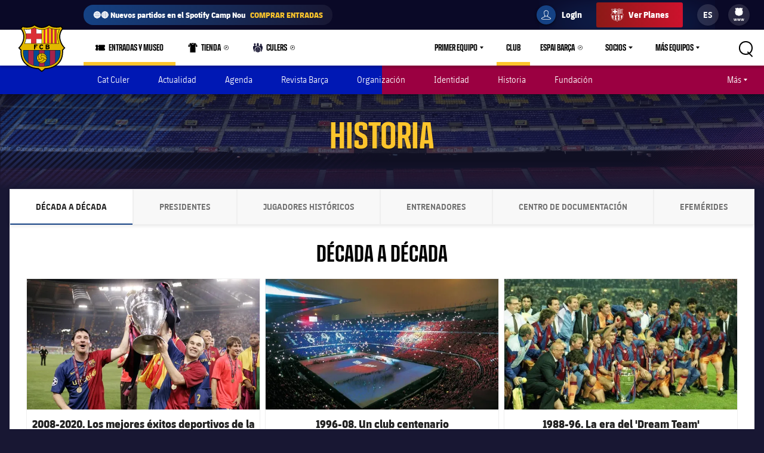

--- FILE ---
content_type: text/html;charset=utf-8
request_url: https://www.fcbarcelona.es/es/club/historia/decada-a-decada
body_size: 46166
content:
<!DOCTYPE html>

<html lang="es">
<head>
    
    <meta name="twitter:title" content="Historia del Barça | Canal Oficial FC Barcelona"/>
<meta name="twitter:card" content="summary_large_image"/>
<meta name="twitter:image" content="https://www.fcbarcelona.com/resources/v3.4.5-7905/i/elements/fcb-share.png"/>
<meta property="og:image" content="https://www.fcbarcelona.com/resources/v3.4.5-7905/i/elements/fcb-share.png"/>
<meta name="analytics:subsection" content="historia"/>
<title>Historia del Barça | Canal Oficial FC Barcelona</title>
<meta property="og:type" content="website"/>
<meta name="description" content="Cónoce década a década la historia del Barça. Todas las anécdotas las encontrarás en la web oficial."/>
<meta name="twitter:site" content="@FCB"/>
<meta name="twitter:description" content="Cónoce década a década la historia del Barça. Todas las anécdotas las encontrarás en la web oficial."/>
<meta property="og:title" content="Historia del Barça | Canal Oficial FC Barcelona"/>
<link rel="canonical" href="https://www.fcbarcelona.es/es/club/historia/decada-a-decada"/>
<meta property="og:description" content="Cónoce década a década la historia del Barça. Todas las anécdotas las encontrarás en la web oficial."/>

	<meta charset="UTF-8">
	<meta http-equiv="X-UA-Compatible" content="IE=edge,chrome=1">
    <meta name="mobile-web-app-capable" content="yes">
    <meta name="apple-mobile-web-app-capable" content="yes">
    <meta name="application-name" content="Barça">
    <meta name="apple-mobile-web-app-title" content="Barça">
    <meta name="theme-color" content="#FFFFFF">
    <meta name="msapplication-navbutton-color" content="#FFFFFF">
    <meta name="apple-mobile-web-app-status-bar-style" content="black-translucent">
    <meta name="msapplication-starturl" content="/">
    <meta name="viewport" content="width=device-width, initial-scale=1, shrink-to-fit=no">
    <link rel="manifest" href="/resources/v3.4.5-7905/manifest.json">

    <!-- Set resource version variable on window -->
    <script>
        window.RESOURCE_VERSION = 'v3.4.5-7905';
        console.info( `%c Version: ${ window.RESOURCE_VERSION } `, "background-color: #cd122d; color: #ffffff;" );
    </script>
    <script>window.VIDEO_PERSONALISATION_ENABLED = 'true'</script>
    <script>window.SALESFORCE_SSO = 'true'</script>
    <script>window.OTT_REQUEST = 'web'</script>
    <script>window.FLOW_ID_FREE_VIDEO_MODAL_REGISTER = 'register'</script>
    <script>window.FLOW_ID_FREE_VIDEO_MODAL_LOGIN = 'login'</script>
    <script>window.FLOW_ID_PREMIUM_VIDEO_MODAL_SUBSCRIBE = 'culerspremium'</script>
    <script>window.FLOW_ID_PREMIUM_VIDEO_MODAL_LOGIN = 'login'</script>
    <script>window.TICKET_URL = 'https://frmforms.fcbarcelona.com/entradas-futbol-reg-'</script>
    <script>window.ICONS = 'https://fcbarcelona-static-files.s3.us-east-1.amazonaws.com/icons'</script>
    <script>window.CHECKOUT = 'https://checkout.fcbarcelona.com/c/pay/cs_live_b1JkmH0v2acHDsITwWkhA6SeGfH1aU97x6yEkl8RFXCXPmiPg6PBCI3c3x#fid1d2BpamRhQ2prcSc%[base64]%2FcXdwYHgl'</script>

    <link rel="icon" sizes="192x192" type="image/png" href="/resources/v3.4.5-7905/i/icons/android-icon-192x192.png">

	<link rel="apple-touch-icon-precomposed" sizes="57x57" href="/resources/v3.4.5-7905/i/icons/apple-touch-icon-57x57.png" />
	<link rel="apple-touch-icon-precomposed" sizes="60x60" href="/resources/v3.4.5-7905/i/icons/apple-touch-icon-60x60.png" />
	<link rel="apple-touch-icon-precomposed" sizes="72x72" href="/resources/v3.4.5-7905/i/icons/apple-touch-icon-72x72.png" />
	<link rel="apple-touch-icon-precomposed" sizes="76x76" href="/resources/v3.4.5-7905/i/icons/apple-touch-icon-76x76.png" />
	<link rel="apple-touch-icon-precomposed" sizes="114x114" href="/resources/v3.4.5-7905/i/icons/apple-touch-icon-114x114.png" />
	<link rel="apple-touch-icon-precomposed" sizes="120x120" href="/resources/v3.4.5-7905/i/icons/apple-touch-icon-120x120.png" />
	<link rel="apple-touch-icon-precomposed" sizes="144x144" href="/resources/v3.4.5-7905/i/icons/apple-touch-icon-144x144.png" />
	<link rel="apple-touch-icon-precomposed" sizes="152x152" href="/resources/v3.4.5-7905/i/icons/apple-touch-icon-152x152.png" />

	<link rel="icon" type="image/png" href="/resources/v3.4.5-7905/i/favicon/favicon-196x196.png" sizes="196x196" />

	<link rel="icon" type="image/png" href="/resources/v3.4.5-7905/i/favicon/favicon-16x16.png" sizes="16x16" />
	<link rel="icon" type="image/png" href="/resources/v3.4.5-7905/i/favicon/favicon-32x32.png" sizes="32x32" />
	<link rel="icon" type="image/png" href="/resources/v3.4.5-7905/i/favicon/favicon-96x96.png" sizes="96x96" />
	<link rel="icon" type="image/png" href="/resources/v3.4.5-7905/i/favicon/favicon-128x128.png" sizes="128x128" />
	<link rel="shortcut icon" href="/resources/v3.4.5-7905/i/favicon/favicon.ico" />

	
	

<link rel="preload" href="/resources/v3.4.5-7905/fonts/FC_BARCELONA-Regular.woff2" as="font" crossorigin>
<link rel="preload" href="/resources/v3.4.5-7905/fonts/FC_BARCELONA-Bold.woff2" as="font" crossorigin>
<link rel="preload" href="/resources/v3.4.5-7905/fonts/FC_BARCELONA-Semibold.woff2" as="font" crossorigin>
<link rel="preload" href="/resources/v3.4.5-7905/fonts/FC_BARCELONA-Light.woff2" as="font" crossorigin>
<link rel="preload" href="/resources/v3.4.5-7905/fonts/FC_BARCELONA-Extrabold.woff2" as="font" crossorigin>
<link rel="preload" href="/resources/v3.4.5-7905/fonts/FC_BARCELONACONDENSEDPRO-Regular.woff2" as="font" crossorigin>
<link rel="preload" href="/resources/v3.4.5-7905/fonts/FC_BARCELONACONDENSEDPRO-Bold.woff2" as="font" crossorigin>
<link rel="preload" href="/resources/v3.4.5-7905/fonts/FC_BARCELONACONDENSEDPRO-Semibold.woff2" as="font" crossorigin>
<link rel="preload" href="/resources/v3.4.5-7905/fonts/FC_BARCELONACONDENSEDPRO-Light.woff2" as="font" crossorigin>
<link rel="preload" href="/resources/v3.4.5-7905/fonts/FC_BARCELONACONDENSEDPRO-condensed-Extrabold.woff2" as="font" crossorigin>

<style>

@font-face {
    font-family: fcb-bold;
    src: url('/resources/v3.4.5-7905/fonts/FC_BARCELONA-Bold.eot');
    src: url('/resources/v3.4.5-7905/fonts/FC_BARCELONA-Bold.woff2') format('woff2'), url('/resources/v3.4.5-7905/fonts/FC_BARCELONA-Bold.woff') format('woff'), url('/resources/v3.4.5-7905/fonts/FC_BARCELONA-Bold.ttf') format('truetype'), url('/resources/v3.4.5-7905/fonts/FC_BARCELONA-Bold.svg') format('svg');
    font-weight: normal;
    font-style: normal;
}

@font-face {
    font-family: fcb-extra-bold;
    src: url('/resources/v3.4.5-7905/fonts/FC_BARCELONA-Extrabold.eot');
    src: url('/resources/v3.4.5-7905/fonts/FC_BARCELONA-Extrabold.woff2') format('woff2'), url('/resources/v3.4.5-7905/fonts/FC_BARCELONA-Extrabold.woff') format('woff'), url('/resources/v3.4.5-7905/fonts/FC_BARCELONA-Extrabold.ttf') format('truetype'), url('/resources/v3.4.5-7905/fonts/FC_BARCELONA-Extrabold.svg') format('svg');
    font-weight: normal;
    font-style: normal;
}

@font-face {
    font-family: fcb-light;
    src: url('/resources/v3.4.5-7905/fonts/FC_BARCELONA-Light.eot');
    src: url('/resources/v3.4.5-7905/fonts/FC_BARCELONA-Light.woff2') format('woff2'), url('/resources/v3.4.5-7905/fonts/FC_BARCELONA-Light.woff') format('woff'), url('/resources/v3.4.5-7905/fonts/FC_BARCELONA-Light.ttf') format('truetype'), url('/resources/v3.4.5-7905/fonts/FC_BARCELONA-Light.svg') format('svg');
    font-weight: normal;
    font-style: normal;
}

@font-face {
    font-family: fcb-semi-bold;
    src: url('/resources/v3.4.5-7905/fonts/FC_BARCELONA-Semibold.eot');
    src: url('/resources/v3.4.5-7905/fonts/FC_BARCELONA-Semibold.woff2') format('woff2'), url('/resources/v3.4.5-7905/fonts/FC_BARCELONA-Semibold.woff') format('woff'), url('/resources/v3.4.5-7905/fonts/FC_BARCELONA-Semibold.ttf') format('truetype'), url('/resources/v3.4.5-7905/fonts/FC_BARCELONA-Semibold.svg') format('svg');
    font-weight: normal;
    font-style: normal;
}

@font-face {
    font-family: fcb-regular;
    src: url('/resources/v3.4.5-7905/fonts/FC_BARCELONA-Regular.eot');
    src: url('/resources/v3.4.5-7905/fonts/FC_BARCELONA-Regular.woff2') format('woff2'), url('/resources/v3.4.5-7905/fonts/FC_BARCELONA-Regular.woff') format('woff'), url('/resources/v3.4.5-7905/fonts/FC_BARCELONA-Regular.ttf') format('truetype'), url('/resources/v3.4.5-7905/fonts/FC_BARCELONA-Regular.svg') format('svg');
    font-weight: normal;
    font-style: normal;
}

@font-face {
    font-family: fcb-condensed-bold;
    src: url('/resources/v3.4.5-7905/fonts/FC_BARCELONACONDENSEDPRO-Bold.eot');
    src: url('/resources/v3.4.5-7905/fonts/FC_BARCELONACONDENSEDPRO-Bold.woff2') format('woff2'), url('/resources/v3.4.5-7905/fonts/FC_BARCELONACONDENSEDPRO-Bold.woff') format('woff'), url('/resources/v3.4.5-7905/fonts/FC_BARCELONACONDENSEDPRO-Bold.ttf') format('truetype'), url('/resources/v3.4.5-7905/fonts/FC_BARCELONACONDENSEDPRO-Bold.svg') format('svg');
    font-weight: normal;
    font-style: normal;
}

@font-face {
    font-family: fcb-condensed-extra-bold;
    src: url('/resources/v3.4.5-7905/fonts/FC_BARCELONACONDENSEDPRO-Extrabold.eot');
    src: url('/resources/v3.4.5-7905/fonts/FC_BARCELONACONDENSEDPRO-Extrabold.woff2') format('woff2'), url('/resources/v3.4.5-7905/fonts/FC_BARCELONACONDENSEDPRO-Extrabold.woff') format('woff'), url('/resources/v3.4.5-7905/fonts/FC_BARCELONACONDENSEDPRO-Extrabold.ttf') format('truetype'), url('/resources/v3.4.5-7905/fonts/FC_BARCELONACONDENSEDPRO-Extrabold.svg') format('svg');
    font-weight: normal;
    font-style: normal;
}

@font-face {
    font-family: fcb-condensed-light;
    src: url('/resources/v3.4.5-7905/fonts/FC_BARCELONACONDENSEDPRO-Light.eot');
    src: url('/resources/v3.4.5-7905/fonts/FC_BARCELONACONDENSEDPRO-Light.woff2') format('woff2'), url('/resources/v3.4.5-7905/fonts/FC_BARCELONACONDENSEDPRO-Light.woff') format('woff'), url('/resources/v3.4.5-7905/fonts/FC_BARCELONACONDENSEDPRO-Light.ttf') format('truetype'), url('/resources/v3.4.5-7905/fonts/FC_BARCELONACONDENSEDPRO-Light.svg') format('svg');
    font-weight: normal;
    font-style: normal;
}

@font-face {
    font-family: fcb-condensed-semi-bold;
    src: url('/resources/v3.4.5-7905/fonts/FC_BARCELONACONDENSEDPRO-Semibold.eot');
    src: url('/resources/v3.4.5-7905/fonts/FC_BARCELONACONDENSEDPRO-Semibold.woff2') format('woff2'), url('/resources/v3.4.5-7905/fonts/FC_BARCELONACONDENSEDPRO-Semibold.woff') format('woff'), url('/resources/v3.4.5-7905/fonts/FC_BARCELONACONDENSEDPRO-Semibold.ttf') format('truetype'), url('/resources/v3.4.5-7905/fonts/FC_BARCELONACONDENSEDPRO-Semibold.svg') format('svg');
    font-weight: normal;
    font-style: normal;
}

@font-face {
    font-family: fcb-condensed-regular;
    src: url('/resources/v3.4.5-7905/fonts/FC_BARCELONACONDENSEDPRO-Regular.eot');
    src: url('/resources/v3.4.5-7905/fonts/FC_BARCELONACONDENSEDPRO-Regular.woff2') format('woff2'), url('/resources/v3.4.5-7905/fonts/FC_BARCELONACONDENSEDPRO-Regular.woff') format('woff'), url('/resources/v3.4.5-7905/fonts/FC_BARCELONACONDENSEDPRO-Regular.ttf') format('truetype'), url('/resources/v3.4.5-7905/fonts/FC_BARCELONACONDENSEDPRO-Regular.svg') format('svg');
    font-weight: normal;
    font-style: normal;
}
</style>

	

<link rel="stylesheet" href="/resources/v3.4.5-7905/styles/screen.min.css" />
<div class="simple-embed js-simple-embed">
	<style> 
html {opacity: 1!important;}
[data-menu-origin-type="Barça Teams"] .mega-dropdown__column:last-child, [data-menu-origin-type="Més equips"] .mega-dropdown__column:last-child, [data-menu-origin-type="Más equipos"] .mega-dropdown__column:last-child  {border-left: .1rem solid #29283d;}
/*.js-middle-navigation-menu-item:nth-child(4) {display: none!important;}*/
.content-popup, .modal {z-index: 100;}
.fromhome {color: #154284;background: #FFCA00;padding: 0 8px;border-radius: 4px;margin-left: 6px;font-size: 1.2rem;font-style: italic;text-decoration: none;} 
span.fromhome:hover {text-decoration: none;} 
@media (max-width: 840px){
    .fromhome {color: #D31138;background: #fff;}    
}
</style>

</div>

<div class="simple-embed js-simple-embed">
	<style>
    [data-menu-origin-type="Tienda"]{display: none;}
</style>
</div>

<div class="simple-embed js-simple-embed">
	<style>
  .footer-sponsors__sponsor--ambilight svg,
  .marketing-partners__logo--ambilight
  {background:url(https://www.fcbarcelona.com/fcbarcelona/photo/2023/05/25/8121b111-9451-4c2e-a380-876bb0085c66/logo-ambilight.svg
) no-repeat center;background-size:contain;}
  .marketing-partners__logo--ambilight {width:11rem;}
  @media (max-width:1025px) {
    .footer-sponsors__sponsor--ambilight {width:20%;}
    .marketing-partners__logo--ambilight {width:11rem;}
  }
  @media (max-width:640px) {
    .footer-sponsors__sponsor--ambilight {width:27%;}
    .marketing-partners__logo--ambilight {width:8rem;}
  }
</style>
</div>

<div class="simple-embed js-simple-embed">
	<style>
	.middle-navigation__item--active .middle-navigation__icon-arrow {display:none;}
</style>
</div>

<div class="simple-embed js-simple-embed">
	<!-- Right padding to left-side menu icons -->
<style>
	@media (min-width: 840px) {
		.middle-navigation--left .middle-navigation__icon--right {
			margin-right: .6rem;
			min-width: 1.6rem;
		}
	}
</style>
</div>


    











<script type="application/ld+json">
    {
        "@context": "http://schema.org",
        "@type": "Organization",
        "name": "FC Barcelona",
        "logo": "https://www.fcbarcelona.es/resources/v3.4.5-7905/i/elements/fcb-meta-logo.png",
        "url" : "https://www.fcbarcelona.es",
        "sameAs": [
            "https://www.facebook.com/fcbarcelona",
            "https://twitter.com/FCBarcelona_es",
            "http://instagram.com/fcbarcelona",
            "https://www.youtube.com/fcbarcelona",
            "https://plus.google.com/116151548242653888082/posts",
            "https://www.linkedin.com/company-beta/37347/",
            "https://www.pinterest.es/fcbarcelona/"
        ],
        "address": {
            "@type": "PostalAddress",
            "addressLocality": "Barcelona, España",
            "postalCode": "08028",
            "streetAddress": "C. d'Aristides Maillol, 12"
        }
    }
</script>







    
    
<script src="//translations.platform.pulselive.com/fcbarcelona/es.js" charset="UTF-8"></script><script>
    window['gtag_enable_tcf_support'] = true;
</script>
<script>
    // eslint-disable-next-line no-unused-vars
    var ANALYTICS_HELPER = (function( ) {

        var teamTypeTranslations = {
            'barca-b': 'Barca B',
            'womens-football': 'Femeni',
            'womens': 'Femeni',
            'women': 'Femeni',
            'femeni-a': 'Femeni',
            'femenino-a': 'Femeni',
            'football-feminin': 'Femeni',
            'fc-barcelona-u19a': 'Juvenil A',
            'fc-barcelona-u19b': 'Juvenil B',
            'juvenil-a': 'Juvenil A',
            'juvenil-b': 'Juvenil B',
            'primer-equip': 'Primer equip',
            'primer-equipo': 'Primer equip',
            'first-team': 'Primer equip',
            'formatiu-femeni': 'Formatiu',
            'formativo-femenino': 'Formatiu',
            'formatiu-masculi': 'Formatiu',
            'formativo-masculino': 'Formatiu',
            'barca-youth': 'Formatiu'
        };

        var sportTranslations = {
            'basketball': 'Basquet',
            'handball': 'Handbol',
            'futsal': 'Futsal',
            'roller-hockey': 'Hoquei patins',
            'football': 'Futbol'
        };

        var TABLET_BREAKPOINT = 840;
        var PHABLET_BREAKPOINT = 640;
        var ONE_SECOND_IN_MS = 1000;
        var ONE_MINUTE_IN_SECS = 60;
        var ONE_HOUR_IN_MINS = 60;
        var ONE_DAY_IN_HOURS = 24;
        var COOKIE_AUTH_NAME = 'fcb-sso-identity';
        var COOKIE_UUID_NAME = 'fcb-sso-uuid';
        var COOKIE_LOGIN_NAME = 'fcb-sso-login';
        var COOKIE_ENTITLEMENTS_NAME = 'fcb-sso-entitlements';
        var WEBVEW_COOKIE_NAME = 'webviewCookie';

        var USER_TYPE = {
            NOT_LOGGED_IN: 'general',
            REGISTERED: 'fan',
            SUBSCRIBED: 'subscriptor' 
        };

        var SUBSCRIPTION_TYPE = {
            FREE: 'barca tv free',
            PREMIUM: 'premium'
        };

        window.eventListToTracking = [];
        window.eventListSent = [];

        var fireAnalyticsOnElement = function( evt, callback ) {
            if ( evt.which === CONSTANTS.KEY_CODES.ENTER || evt.type === 'click' ) {
                var type = evt.currentTarget.getAttribute( 'data-analytics-type' );
                var section = evt.currentTarget.getAttribute( 'data-analytics-section' );
                var event = evt.currentTarget.getAttribute( 'data-analytics-event' );

                eventosDTM( type, section, event );
            }
        };

        var addEventListeners = function ( elements ) {
            var typesToUse = [ 'click', 'keypress' ];

            /*
             * Allows us to call this method dynamically. For _ rendered HTML, pass in the newly created elements to check
             * whether any listeners need adding. Example is in article-modal.js
             */
            if ( typeof elements === 'undefined' ) {
                elements = document.querySelectorAll( '[data-analytics="true"]' );
            }

            // if analytics have already been initialized, don't do it twice
            var els = [].slice.call(elements).filter( function( el ) {
                return el.getAttribute( 'data-analytics-initialised' ) !== 'true';
            } );

            for ( var i = 0; i < els.length; i++ ) {
                (function () {
                    for ( var j = 0; j < typesToUse.length; j++ ) {
                        els[ i ].addEventListener( typesToUse[ j ], fireAnalyticsOnElement );
                        els[ i ].setAttribute( 'data-analytics-initialised', 'true' );
                    }
                })();
            }
        };

        var eventosDTM = function( type, section, event ) {
    		if ( typeof _satellite === 'undefined' ) {
    			return console.warn('Unable to fire analytics event, analytics disabled.');
    		}

    		_satellite.setVar({ catFCB: type, actFCB: section, labelFCB: event});
    		_satellite.track('scEvent');
        };        
        
        var eventosDTMstoriesMultiple = function( eventCategory, eventAction, eventLabel, seccio, format, storyName, storyTile ) {
            if ( typeof _satellite === 'undefined' ) {
                return console.warn('Unable to fire analytics event, analytics disabled.');
            }

            var objEvento = {
                key : Date.now().toString() + (Math.floor(Math.random() * 9999999999) + 1).toString(),
                catFCB: eventCategory,
                actFCB: eventAction,
                labelFCB: eventLabel,
                sectionFCB: seccio,
                sTypeFCB: format,
                sNameFCB: storyName,
                sTileFCB: storyTile 
           };
            window.eventListToTracking.push(objEvento);
           _satellite.track('scEventListStories');
        };

        var eventosDTMmultiple = function( type, section, event ) {
            if ( typeof _satellite === 'undefined' ) {
                return console.warn('Unable to fire analytics event, analytics disabled.');
            }

            var objEvento = {
                key : Date.now().toString() + (Math.floor(Math.random() * 9999999999) + 1).toString(),
                catFCB: type,
                actFCB: section,
                labelFCB: event
            };
            window.eventListToTracking.push(objEvento);
            _satellite.track('scEventList');
        };

        var eventosDTMstories = function( eventCategory, eventAction, eventLabel, seccio, format, storyName, storyTile ) {
            if ( typeof _satellite === 'undefined' ) {
                return console.warn('Unable to fire analytics event, analytics disabled.');
            }

          _satellite.setVar({
                catFCB: eventCategory,
                actFCB: eventAction,
                labelFCB: eventLabel,
                sectionFCB: seccio,
                sTypeFCB: format,
                sNameFCB: storyName,
                sTileFCB: storyTile
            });
           _satellite.track('scEventStories');
       }

        var generateDataLayer = function ( analyticsModel ) {
            var contingut = {
                acces: 'general'
            }
            if ( analyticsModel.seccio ) {
                contingut.seccio = analyticsModel.seccio;
            };
            if ( analyticsModel.subseccio ) {
                contingut.subseccio = analyticsModel.subseccio;
            };
            return _mergeObjects( generateDefaultLayer( analyticsModel ), {
                contingut: contingut
            } );
        };

        var generateNewsDataLayer = function ( analyticsModel, isModal ) {
            var tags = _getTags(analyticsModel.tags);
            var newsDataLayer = _mergeObjects(generateDefaultLayer(analyticsModel), {
                contingut: {
                    seccio: _getSection('news', tags),
                    subseccio: _getSubSection(tags || ''),
                    format: 'noticia',
                    etiqueta: tags,
                    tempsLectura: _getReadingTime(analyticsModel.duration),
                    autor: analyticsModel.author || '',
                    dataPublicacio: _getPublishDate(analyticsModel.publishFrom),
                    destacat: analyticsModel.isFeatured || false,
                    diesDesdePublicacio: _getDaysSincePublishDate(analyticsModel.publishFrom),
                    videoPerNoticia: _getNumberOfVideosOnArticle( isModal ),
                    multimedia: _getMultimediaTypes( isModal ),
                    titol: analyticsModel.titol,
                }
            });

            var matchReference = _getMatchReference(analyticsModel.references);

            if ( matchReference ) {
                newsDataLayer.nomEvent = matchReference;
            }

            return newsDataLayer;
        };

        var generateGalleryDataLayer = function ( analyticsModel ) {
            var tags = _getTags(analyticsModel.tags);
            var galleryDataLayer = _mergeObjects(generateDefaultLayer(analyticsModel), {
                contingut: {
                    seccio: _getSection('photo-galleries', tags),
                    subseccio: _getSubSection(tags),
                    format: 'galeria'
                }
            });

            var matchReference = _getMatchReference(analyticsModel.references);

            if ( matchReference ) {
                galleryDataLayer.nomEvent = matchReference;
            }

            return galleryDataLayer;
        };

    	var generateBaseVideoDataLayer = function ( analyticsModel ) {
    		return _mergeObjects(generateDefaultLayer(analyticsModel), {
               contingut: {
                   seccio: _getSection('video')
               },
               video: {}
           });
    	};

        var generateDefaultLayer = function ( analyticsModel ) {
            var pageName = analyticsModel.pageName || window.location.href;

            var usuariVars = typeof fcbDL !== 'undefined' && Object.prototype.toString.call( fcbDL.usuari ) === '[object Object]' ? fcbDL.usuari : {};

            var userUUID = getCookie( COOKIE_UUID_NAME );
            var userLogin = getCookie( COOKIE_LOGIN_NAME );

            var model = {
                usuari: _mergeObjects( usuariVars, {
                    tipusUsuari: getUserType()
                } ),
                contingut: {
                    idioma: _getLanguage( analyticsModel.language ),
                    canal: getDeviceType(),
                    URL: window.location.href,
                    pageName: pageName,
                    error404: 'FALSE',
                    error500: 'FALSE',
                },
                ecommerce: {
                    plataforma: 'pulse',
                }
            }

            if ( analyticsModel.seccio ) {
                model.contingut.seccio = analyticsModel.seccio;
            }
            if ( analyticsModel.subseccio ) {
                model.contingut.subseccio = analyticsModel.subseccio;
            }

            if ( userUUID ) {
                var idUsuari = 'barcafans-' + userUUID;
                model.usuari.idUsuari = idUsuari;
            }

            return model;
        };

        var contentHasTag = function( tags, tagName ) {

            if ( !tags ) return false;

            return tags.some( function( tag ) {
                return tag.label === tagName;
            } );
        };

    	var generateCheckoutDataLayer = function ( analyticsModel ) {
        	if ( !analyticsModel.userEmail ) {
        	    return;
        	}

            var pageNameSplit = analyticsModel.pageName.split( '?' ) || window.location.href.split( '?' );
            var coupon = analyticsModel.couponId !== null ? 'eVar27=' + analyticsModel.couponId + '|' : '';
            var checkoutDataLayer = _mergeObjects(generateDefaultLayer(analyticsModel), {
                usuari: {
                    tipusUsuari: 'subscriptor',
                    tipusSubscripcio: 'premium',
                    email: analyticsModel.userEmail
                },
                contingut: {
                    pageName: pageNameSplit[0],
                    URL: analyticsModel.pageName || window.location.href,
                    categoriaSite: 'Checkout-Premium',
                    idioma: analyticsModel.language ? analyticsModel.language.toUpperCase() : 'EN',
                    canal: 'desktop',
                    error404: 'FALSE',
                    error500: 'FALSE'
                },
                ecommerce: {
                    plataforma: 'stripe',
                    preuOriginal: analyticsModel.originalPrice,
                    metodoPago: analyticsModel.paymentMethod,
                    producto:  [ 'culers;PMAnnual;1;' + analyticsModel.originalPrice + ';;' + coupon + 'evar115=false' ],
                    tpvType: 'stripe',
                    transactionId: analyticsModel.transactionId
                }
            });

            return checkoutDataLayer;
    	};

        var generateVideoDataLayer = function ( analyticsModel ) {
            var tags = _getTags(analyticsModel.tags);
            var unknown = 'No informat';
            var videoDataLayer = _mergeObjects(generateDefaultLayer(analyticsModel), {
                contingut: {
                    seccio: _getSection('video'),
                    subseccio: _getVideoSubsection( analyticsModel.tags ),
                    etiqueta: tags,
                    acces: _getEntitlement( analyticsModel.tags )
                }
            });

            videoDataLayer.video = {
                name: analyticsModel.title,
                id: analyticsModel.id,
                audio: unknown,
                duracio: contentHasTag( analyticsModel.tags, 'content-type-video--live' ) ? 'live' : analyticsModel.duration || unknown,
                streaming: contentHasTag( analyticsModel.tags, 'content-type-video--live' ) ? 'live' : 'on demand',
                playerQuality: unknown,
                dataEvent: new Date().toDateString() || unknown,
                dataPublicacio: _getPublishDate(analyticsModel.publishFrom) || unknown,
                diesDesdePublicacio: contentHasTag( analyticsModel.tags, 'content-type-video--live' ) ? 'zero' : _getDaysSincePublishDate(analyticsModel.publishFrom) || unknown,
                relacionat: analyticsModel.viaRelatedContent + '' || 'false',
                competicio: _getCompetitionId(analyticsModel.references),
                categoria: _getTags(analyticsModel.tags),
                suscripcio: getVideoEntitlement( analyticsModel.tags ),
                temporada: unknown
            }

            return videoDataLayer;
        };

        var getVideoEntitlement = function( tags = [] ) {
            var returnTagLabel = 'obert';
            for ( var i = 0; i < tags.length; i++ ) {
                var tag = tags[ i ];

                if ( !tag.label ) {
                    continue;
                }

                if ( tag.label === 'entitlement-type-premium' ) {
                    return 'paid';
                } else if ( tag.label === 'entitlement-type-barca-fans' ) {
                    returnTagLabel = 'registre';
                }
            }

            return returnTagLabel;
        };

        var getParam = function ( name ) {

            name = name.replace(/[\[]/, '\\\[').replace(/[\]]/, '\\\]');
            var regexS = '[\\?&]' + name + '=([^&#]*)';
            var regex = new RegExp(regexS);
            var results = regex.exec(window.location.search);
            if ( results === null ) {
                return '';
            }
            return decodeURIComponent(results[ 1 ].replace(/\+/g, ' '));
        }

        var getDeviceType = function () {

            var webviewCookie = getCookie( WEBVEW_COOKIE_NAME );

            if (getParam('canal') === 'web-view' || getParam('webview') === 'true' || webviewCookie) {
                return 'app-webview';
            } else if (getParam('canal') === 'MainApp') {
                return 'Main App';
            } else if (getParam('canal') === 'app-socis') {
                return 'Socis App';
            } else if ( window.innerWidth <= TABLET_BREAKPOINT && window.innerWidth >= PHABLET_BREAKPOINT ) {
                return 'tablet';
            } else if ( window.innerWidth <= PHABLET_BREAKPOINT ) {
                return 'mobile';
            } else {
                return 'desktop';
            }
        };

        var getDobDetails = function getDobDetails( dobString ) {
            if ( dobString ) {
                var birthDate = new Date( dobString );
                var birthYear = birthDate.getFullYear();
                if ( !isNaN( birthYear ) ) {
                    var ONE_YEAR = 3.154e+10;
                    return {
                        birthYear,
                        age: Math.floor( ( Date.now() - birthDate.getTime() ) / ONE_YEAR )
                    };
                }
            }
        };

        var getCookie = function( name ) {
            var reg = new RegExp(name + "=([^;]+)");
            var value = reg.exec(document.cookie);
            return (value != null) ? unescape(value[1]) : null;
        }

        var getUserType = function () {
            if ( getCookie( COOKIE_AUTH_NAME ) ) {
                var entitlementsCookie = getCookie( COOKIE_ENTITLEMENTS_NAME );
                if ( entitlementsCookie && entitlementsCookie !== 'false' ) {
                    return USER_TYPE.SUBSCRIBED;
                }
                return USER_TYPE.REGISTERED;
            }
            return USER_TYPE.NOT_LOGGED_IN;
        }

        var _getDaysSincePublishDate = function ( publishFrom ) {
            var publishDate = publishFrom || 0;

            return Math.floor((new Date() - new Date(publishDate)) / (ONE_SECOND_IN_MS * ONE_MINUTE_IN_SECS * ONE_HOUR_IN_MINS * ONE_DAY_IN_HOURS));
        };

        var _getEntitlement = function ( tags ) {
            if (contentHasTag( tags, 'entitlement-type-barca-fans' )) {
                return 'registre';
            } else if (contentHasTag( tags, 'entitlement-type-premium' )) {
                return 'paid';
            }

            return 'general';
        };

        var _getLanguage = function ( language ) {
            var lang = language || 'en';
            return lang === 'ja' ? 'JP' : lang.toUpperCase();
        };

        var _getCompetitionId = function ( references ) {
            var refs = references || [];

            var competititionId = refs.find(function (reference) {
                var type = reference.contentReference ? reference.contentReference.contentType : reference.type;
                return type === 'FOOTBALL_COMPETITION';
            });

            if ( competititionId ) {
                return competititionId.contentReference ? competititionId.contentReference.reference : competititionId.id;
            }

            return 'No informat';
        };

        var _getMatchReference = function ( references ) {
            var refs = references || [];
            var matchReference = refs.find(function (reference) {
                return reference.contentReference === 'FOOTBALL_FIXTURE';
            });

            if ( matchReference ) {
                return matchReference.reference;
            }

            return null;
        };

        var _getNumberOfVideosOnArticle = function ( isModal ) {
            var articleCls = isModal ? '.article-modal' : '.article';
            var numberOfVideos = document.querySelectorAll(articleCls + ' [data-widget="video-player-embeddable"]').length;
            return numberOfVideos === 0 ? 'zero' : numberOfVideos;
        };

        var _getMultimediaTypes = function ( isModal ) {
            var articleCls = isModal ? '.article-modal' : '.article';
            var hasVideos = document.querySelector(articleCls + ' [data-widget="video-player-embeddable"]') !== null;
            var hasPhotos = document.querySelector(articleCls + ' .embeddable-photo') !== null;
            var multimedia = hasVideos ? 'videos' : '';
            if ( hasPhotos && hasVideos ) {
                return 'fotos | videos';
            }

            return hasPhotos ? 'fotos' : multimedia;
        };

        var _getPublishDate = function ( publishFrom ) {
            return new Date(publishFrom || 0).toDateString();
        };

        var _getReadingTime = function ( duration ) {
            return Math.floor((duration || 0) / ONE_MINUTE_IN_SECS);
        };

        var _getSection = function ( type, tagString ) {
            if ( type === 'video' ) {
                return "barca tv";
            } else if ( window.coreFCBDL && coreFCBDL.contingut.seccio ) {
                return coreFCBDL.contingut.seccio;
            } else if ( tagString ) {
                return _getCategoryByTag( tagString, sportTranslations );
            }
        };

        var _getSubSection = function ( tagString ) {
            return _getCategoryByTag( tagString, teamTypeTranslations );
        };

        var _getCategoryByTag = function ( tagString, tagGroup ) {
            var tags = tagString.split( '|' );
            for ( var i = 0; i < tags.length; i++ ) {
                var category = tags[ i ].replace( 'content-category-', '' );
                if ( tagGroup[ category ] ) {
                    return tagGroup[ category ];
                }
            }
        };

        var _getTags = function ( tagsArray ) {
            var tags = tagsArray || [];

            if ( tags.length === 1 ) {
                return tags[ 0 ].label;
            }

            return tags.map(function ( tag ) {
                return tag.label;
            }).join('|').trim();
        };

        var _getTagCategories = function ( tagsArray ) {

            if ( !tagsArray || tagsArray.length === 0 ) {
                return '';
            }

            var tagCategories = [];

            for ( var i = 0; i < tagsArray.length; i++ ) {
                if ( tagsArray[ i ].label.indexOf('content-category') !== -1 ) {
                    tagCategories.push(tagsArray[ i ].label);
                }
            }

            return tagCategories.join('|');
        };

        var _getVideoSubsection = function( tagsArray ) {

            if ( !tagsArray || tagsArray.length === 0 ) {
                return '';
            }

            var subsectionPrefix = 'ott-subsection-';
            for ( var i = 0; i < tagsArray.length; i++ ) {
                if ( tagsArray[ i ].label.indexOf( subsectionPrefix ) === 0 ) {
                    return tagsArray[ i ].label.replace( subsectionPrefix, '' );
                }
            }
            return '';
        };

        var _mergeObjects = function ( baseObject, roofObject ) {
            var baseKeys = Object.keys(baseObject);
            if ( _isPlainObject( baseObject ) && _isPlainObject( roofObject ) ) {
                for ( var i = 0; i < baseKeys.length; i++ ) {
                    var key = baseKeys[ i ];

                    if ( !roofObject.hasOwnProperty(key) ) {
                        roofObject[ key ] = baseObject[ key ];
                    } else {
                        roofObject[ key ] = _mergeObjects( baseObject[ key ], roofObject[ key ] );
                    }
                }
            }

            return roofObject;
        };

        var _isPlainObject = function (obj) {
            return Object.prototype.toString.call(obj) === '[object Object]';
        };

        var _tagsContains = function ( tags, tagsToMatch ) {
            for ( var i = 0; i < tagsToMatch.length; i++ ) {

                if ( tags.includes(tagsToMatch[ i ]) ) {
                    return true;
                }
            }

            return false;
        };

        return {
            addEventListeners: addEventListeners,
            fireAnalyticsOnElement: fireAnalyticsOnElement,
            eventosDTM: eventosDTM,
            eventosDTMmultiple: eventosDTMmultiple,
            eventosDTMstories: eventosDTMstories,
            eventosDTMstoriesMultiple: eventosDTMstoriesMultiple,
            generateDataLayer: generateDataLayer,
            generateBaseVideoDataLayer: generateBaseVideoDataLayer,
            generateSportDataLayer: generateDefaultLayer,
            generateNewsDataLayer: generateNewsDataLayer,
            generateGalleryDataLayer: generateGalleryDataLayer,
            generateCheckoutDataLayer: generateCheckoutDataLayer,
            generateVideoDataLayer: generateVideoDataLayer,
            generateDefaultLayer: generateDefaultLayer,
            getDeviceType: getDeviceType,
            getDobDetails: getDobDetails,
            getUserType: getUserType,
            CONSTANTS: {
                USER_TYPE: USER_TYPE,
                SUBSCRIPTION_TYPE: SUBSCRIPTION_TYPE
            }
        };

    })();
</script>

<!-- Adobe Tag Manager -->
<script>
    //prehiding snippet for Adobe Target with asynchronous Launch deployment
    (function(g,b,d,f){var ci=b.cookie.indexOf("CookieConsent");if(ci>-1){if(b.cookie.slice(ci).split(";")[0].indexOf("statistics:true")>-1){(function(a,c,d){if(a){var e=b.createElement("style");e.id=c;e.innerHTML=d;a.appendChild(e);}})(b.getElementsByTagName("head")[0],"at-body-style",d);setTimeout(function(){var a=b.getElementsByTagName("head")[0];if(a){var c=b.getElementById("at-body-style");c&&a.removeChild(c);}},f);}}})(window,document,"body {opacity: 0 !important}",3e3);

    var adobeScript = document.createElement('script');
    adobeScript.type = 'text/javascript';
    adobeScript.async = true;
    adobeScript.src = "//assets.adobedtm.com/launch-EN34cf030df5534d6395af8319e4d4561c.min.js";
    document.getElementsByTagName('head')[0].appendChild( adobeScript );

    var sectionOverride, subsectionOverride;
    if( document.head && document.head.querySelector ) {
        var sectionTag = document.head.querySelector( 'meta[name="analytics:section"]' );
        if ( sectionTag && sectionTag.getAttribute( 'content' ) ) {
            sectionOverride = sectionTag.getAttribute( 'content' );
        }
        sectionTag = document.head.querySelector( 'meta[name="analytics:subsection"]' );
        if ( sectionTag && sectionTag.getAttribute( 'content' ) ) {
            subsectionOverride = sectionTag.getAttribute( 'content' );
        }
    }

    try {
        fcbDL = ANALYTICS_HELPER.generateDataLayer( {
            language: "es",
            seccio: sectionOverride || 'Club',
            subseccio: subsectionOverride
        } );
    } catch (err) {
        fcbDL = ANALYTICS_HELPER.generateDefaultLayer( {
            language: 'es',
            seccio: sectionOverride,
            subseccio: subsectionOverride
        } );
        console.warn('Unable to create fcbDL object', err);
    }

    window.coreFCBDL = fcbDL;

    // Adds user's unique ID to the end of an href so they can be tracked across Barca properties
    setTimeout( function() {

        var barcaDomains = [
            "dev-fcb-en.pulselive.com",
            "test-fcb-en.pulselive.com",
            "fcbarcelona.com",
            "fcbarcelona.cat",
            "fcbarcelona.es",
            "fcbarcelona.fr",
            "fcbarcelona.jp",
            "fcbarcelona.cn",
            "fcbarcelona.co.it",
            "fcbarcelona.co.de",
            "barcainnovationhub.com"
        ];
        var visitor = Visitor.getInstance("7BEDF655569E15537F000101@AdobeOrg", {
          trackingServer: "smetrics.fcbarcelona.com",
          trackingServerSecure: "smetrics.fcbarcelona.com",
          marketingCloudServer: "smetrics.fcbarcelona.com",
          marketingCloudServerSecure: "smetrics.fcbarcelona.com"
        });
        barcaDomains.forEach(function(domain) {
          var domainRegex = RegExp(domain);
          if (!domainRegex.test(location.hostname)) {
            hrefSelector = '[href*="' + domain + '"]';
            document.querySelectorAll(hrefSelector).forEach(function(href) {
              href.addEventListener('mousedown', function(event) {
                var destinationURLWithVisitorIDs = visitor.appendVisitorIDsTo(event.currentTarget.href)
                event.currentTarget.href = destinationURLWithVisitorIDs.replace(/MCAID%3D.*%7CMCORGID/, 'MCAID%3D%7CMCORGID');
              });
            });
          }
        });
    }, 1000);
</script>




<script>

    if ( typeof ANALYTICS_HELPER !== 'undefined' ) {

            var section = 'Club';

        var dataLayerObject = {
            'idioma': "es",
            'canal': ANALYTICS_HELPER.getDeviceType(),
            'seccio': section
        };

        dataLayer = [dataLayerObject];
    }

</script>

<script>
    window.FOOTBALL_CONFIG = {};
    FOOTBALL_CONFIG.ALLOWED_COMPETITIONS = ['EU_CL','ES_PL','ES_SC','ES_JG','ES_CR','IG_CF','WO_CL','ES_PF','ES_CRA','ES_SF','IG_FW','WO_CC','EU_UC'];
    FOOTBALL_CONFIG.KNOCKOUT_COMPETITIONS = ['EU_CL','ES_SC','ES_CR','EU_SC','IG_CL','ES_JG','ES_CT','WO_CL','ES_CRA','ES_SF','EU_UC'];
    FOOTBALL_CONFIG.MATCHES_FILTER_COMPSEASONS = [501,492,490,424,491,488,461,467,513,507,473,499,520,583,556,589,724,712,828,792,776,830];
    FOOTBALL_CONFIG.PLAYER_STATS_COMPETITIONS = [2,21,23,24,25,29,3];
    FOOTBALL_CONFIG.PLAYER_STATS_COMPSEASONS = [828,792,830,829,850];
    FOOTBALL_CONFIG.IGNORED_COMPSEASONS = [270,203];
    FOOTBALL_CONFIG.CURRENT_SEASON_LABEL = "2025/2026";
    FOOTBALL_CONFIG.HOME_TEAM_IDS = [49,1890];
</script>


<div class="check-out" data-widget="checkout" data-script="fcb_sso" data-cta-class="js-premium-cta" data-product-id="Culers_Premium-80c2e15"></div>
<script id="storyteller-script" type="text/javascript" data-src="https://storyteller.azureedge.net/javascript-sdk/10.3.5/dist/storyteller.min.js" src="https://content.usestoryteller.com/javascript-sdk/10.3.5/dist/storyteller.min.js"></script>

    
<!-- Google Tag Manager -->
<script>
    (function(w,d,s,l,i){w[l]=w[l]||[];w[l].push({'gtm.start':
    new Date().getTime(),event:'gtm.js'});var f=d.getElementsByTagName(s)[0],
    j=d.createElement(s),dl=l!='dataLayer'?'&l='+l:'';j.async=true;j.src=
    'https://www.googletagmanager.com/gtm.js?id='+i+dl;f.parentNode.insertBefore(j,f);
    })(window,document,'script','dataLayer','GTM-TR7BQW');
</script>
<!-- End Google Tag Manager -->

    

    <!-- Service Worker Registration -->
    <script type="text/javascript">
        "serviceWorker" in navigator && window.addEventListener( "load" , function() {
            navigator.serviceWorker.register("/sw.js?resourcesPath=v3.4.5-7905")
            .then(
                function( e ) {
                    console.log("ServiceWorker successfully registered with scope: ",e.scope)
                },
                function( e ){
                    console.error( "ServiceWorker registration failed: ", e )
                }
            )
        });
    </script>
    
    <style>
        .mdc-breakdown,
        .mdc-leaderboard,
        .mdc-scroll-to-leaderboard {
            display: none;
        }
    
    
        .article-modal {
            z-index: 60;
        }

        .branding-bar {
            background: linear-gradient(270deg, #9b0041 0, #9b0041 48%, #0018b4 52%, #0018b4) !important;
        }
        
        .secondary-navigation-mobile__icon.secondary-navigation-mobile__icon--nextmatch.icon {
            width: 3.6rem;
        }

        @media (max-width: 640px) {
            
            .filters-mobile {
                z-index: 70;
            }
        
            .filters__container {
                z-index: 80;
            }
            
            .modal--article-open.modal-fade .filters__container {
                z-index: 60;
            }
        }
        
        @media (max-width: 840px) {
            .mobile-quick-nav__item {
                font-size: 2.1rem;
            }
        }
        
            .navigation-fixed-container--hide-secondary .navigation:after {        
            background: linear-gradient(90deg, #0018b4 50%, #9b0041 0) !important;
            
        }
        
        
    </style>

    
</head>
<body class="fcb-site">

	<!-- used on desktop -->

<div class="navigation-fixed-container  js-navigation-fixed-container mobile-message" data-script="fcb_navigation" data-widget="navigation">
    <div id="mobile-nav" class="main-mobile-navigation js-premium-check">
        <div class="main-mobile-navigation__mobile-message js-mobile-message">
            

    <div class="top-slim-message-container"
        data-widget="nav-message"
        data-script="fcb_navigation">
        <a href="https://www.fcbarcelona.es/es/entradas/futbol?int=WB_25-26_K11-13&btm_source=WebBarca&btm_medium=NativeRibbon&btm_campaign=FUTMASC-SINGLEGAMETICKETS_ES_TKT_FUT_WW"
            class="top-slim-message top-slim-message--link is-mobile js-message "
            data-analytics="true"
            data-analytics-type="missatge-alerta"
            data-analytics-section="click"
            data-analytics-event="🔵🔴 Nuevos partidos en el Spotify Camp Nou"
            data-hide-on-click="false"
            data-entitlement-type="free"
            data-promo-id="fcb-nav-message-4064340"
             >
        🔵🔴 Nuevos partidos en el Spotify Camp Nou
            <span class="top-slim-message__link-text">COMPRAR ENTRADAS</span>
        </a>
    </div>

        </div>
        <div class="main-mobile-navigation__fixed-section js-fixed-container">
            <div class="main-mobile-navigation__mobile-logo-menu-container">
                <a href="/es/" class="main-mobile-navigation__mobile-logo-container" title="Visita FCBarcelona.es">
                    <div class="main-mobile-navigation__mobile-logo">
                        
<svg class="icon "><use xmlns:xlink="http://www.w3.org/1999/xlink" xlink:href="/resources/v3.4.5-7905/i/svg-output/icn.svg#fc-barcelona"></use></svg>
<span class="visually-hidden">label.aria.barcelonabadge</span>


                    </div>
                </a>
                
<div class="user-options" data-widget="user-options">

    <button class="user-options__mobile-cta-open js-mobile-cta-open"
        data-analytics="true" 
        data-analytics-type="top-men" 
        data-analytics-section="go-to-login"
        data-analytics-event="culers">
	<svg class="icon " >
		<use xmlns:xlink="http://www.w3.org/1999/xlink" xlink:href="/resources/v3.4.5-7905/i/svg-output/icn.svg#user"></use>
	</svg>
    <span class="visually-hidden">user</span>
        Culers
        <span class="visually-hidden">label.aria.culers</span>
    </button>

    <div class="user-options__membership-icon u-hide-tablet" >
        <a href="/es/culers" 
            class="user-options__upgrade"
            data-analytics="true"
            data-analytics-type="top-menu"
            data-analytics-section="upgrade-to-premium"
            data-analytics-event="barcatv"
            data-flow-id-subscribe="culerspremium">
            Hazte PREMIUM
        </a>
    <img class="user-options__svg-icon user-options__svg-icon--premium" src="/resources/v3.4.5-7905/i/svg-files/account/culers-premium.svg" alt="">
        <span class="visually-hidden">Culers</span>
    </div>

    <button class="user-options__account js-account" role="button">
        <div class="user-options__account-avatar-container js-account js-account-avatar-container u-hide"
            data-analytics="true" 
            data-analytics-type="top-men" 
            data-analytics-section="go-to-private-area"
            data-analytics-event="my-account">
            <div class="user-options__account-avatar js-account-avatar"></div>
        </div>
        <span class="user-options__name-holder user-options__name-holder--premium js-account">
            <span class="user-options__account-text user-options__account-text--desktop js-account-text-desktop"></span>
            <span class="user-options__account-text user-options__account-text--mobile js-account-text-mobile"></span>
            <span class="user-options__upgrade u-show-tablet">Hazte PREMIUM</span>
        </span>
        <span class="user-options__name-holder user-options__name-holder--upgrade js-barca-videos-subscribe"
            data-analytics="true"
            data-analytics-type="top-menu"
            data-analytics-section="upgrade-to-premium"
            data-analytics-event="barcatv"
            data-flow-id-subscribe="culerspremium">
            <span class="user-options__account-text user-options__account-text--desktop js-account-text-desktop"></span>
            <span class="user-options__account-text user-options__account-text--mobile js-account-text-mobile"></span>
            <span class="user-options__upgrade u-show-tablet">Hazte PREMIUM</span>
        </span>
	</button>

    <div class="user-options__buttons-wrapper">
        <div class="user-options__button-container user-options__button-container--login">
            <button class="user-options__button js-login"
                data-analytics="true" 
                data-analytics-type="login" 
                data-analytics-section="login-boto" 
                data-analytics-event="header"
                data-flow-id-login="login"
            >
                <span class="user-options__user-icon">
	<svg class="icon " >
		<use xmlns:xlink="http://www.w3.org/1999/xlink" xlink:href="/resources/v3.4.5-7905/i/svg-output/icn.svg#user"></use>
	</svg>
    <span class="visually-hidden">user</span>
                </span>
                <span class="visually-hidden">label.aria.culers</span>
                Login
            </button>
        </div>
        <div class="user-options__button-container user-options__button-container--register">
            <button class="user-options__button js-register"
                data-analytics="true" 
                data-analytics-type="register" 
                data-analytics-section="register-boto" 
                data-analytics-event="header"
                data-flow-id-register="register"
            >
	<svg class="icon user-options__barca-icon" >
		<use xmlns:xlink="http://www.w3.org/1999/xlink" xlink:href="/resources/v3.4.5-7905/i/svg-output/icn.svg#barca-monochrome"></use>
	</svg>
    <span class="visually-hidden">barca-monochrome</span>
                Regístrate como Culer
            </button>
            <button class="user-options__mobile-cta-close js-mobile-cta-close" aria-label="Cerrar">
	<svg class="icon " >
		<use xmlns:xlink="http://www.w3.org/1999/xlink" xlink:href="/resources/v3.4.5-7905/i/svg-output/icn.svg#close"></use>
	</svg>
    <span class="visually-hidden">close</span>
                <span class="visually-hidden">Cerca</span>
            </button>
        </div>
	</div>
    
</div>

                
    <div class="mobile-burger-menu  js-burger-menu">
        <div class="burger-menu">
            <div class="burger-menu__icon burger-menu__icon--top"></div>
            <div class="burger-menu__icon burger-menu__icon--middle"></div>
            <div class="burger-menu__icon burger-menu__icon--bottom"></div>
        </div>
        <span class="mobile-burger-menu__title">Menu</span>
    </div>

                <span class="main-mobile-navigation__glow"></span>
            </div>
            <div class="main-mobile-navigation__quick-nav">
                
    <nav class="secondary-navigation-mobile" data-widget="secondary-nav-mobile" data-script="fcb_navigation" aria-label="label.secondarynavigation">
    <div class="secondary-navigation-mobile__item  js-tab">
        <a class="secondary-navigation-mobile__link" href="https://store.fcbarcelona.com/es/?ext=OCM_418&utm_source=WebBarca&utm_medium=Menu&utm_campaign=MenuWebBarca_ORG_BLM_HOME_OCM_webBarca_TXT_WW_ES" rel="noopener" target="_blank">
                <div class="secondary-navigation-mobile__icon-container">
                    <div class="secondary-navigation-mobile__icon secondary-navigation-mobile__icon--uniform icon"
                         style="background-image:url(https://fcbarcelona-static-files.s3.us-east-1.amazonaws.com/mobile-slider/uniform.svg)"></div>
                    <span class="visually-hidden">uniform</span>
                </div>
            <div class="secondary-navigation-mobile__title">
                Tienda
                    <svg class="secondary-navigation-mobile__icon secondary-navigation-mobile__icon--external icon"><use xmlns:xlink="http://www.w3.org/1999/xlink" xlink:href="/resources/v3.4.5-7905/i/svg-output/icn.svg#external"></use></svg>
                    <span class="visually-hidden">label.aria.external</span>
            </div>
        </a>
    </div>
    <div class="secondary-navigation-mobile__item isActive js-tab">
        <a class="secondary-navigation-mobile__link" href="/es/entradas/cosas-para-hacer-en-barcelona?int=WB_&btm_source=WebBarca&btm_medium=MainMenu&btm_campaign=TSE_ES_TKT_ALL_WW" >
                <div class="secondary-navigation-mobile__icon-container">
                    <div class="secondary-navigation-mobile__icon secondary-navigation-mobile__icon--ticket-full icon"
                         style="background-image:url(https://fcbarcelona-static-files.s3.us-east-1.amazonaws.com/mobile-slider/ticket-full.svg)"></div>
                    <span class="visually-hidden">ticket-full</span>
                </div>
            <div class="secondary-navigation-mobile__title">
                Entradas y Museo
            </div>
        </a>
    </div>
    <div class="secondary-navigation-mobile__item  js-tab">
        <a class="secondary-navigation-mobile__link" href="/es/entradas/empresas?int=WB_24-25_K020-93&btm_source=WebBarca&btm_medium=MainMenu&btm_campaign=barcabusiness_ES_TKT_B2B_WW" >
                <div class="secondary-navigation-mobile__icon-container">
                    <div class="secondary-navigation-mobile__icon secondary-navigation-mobile__icon--ticket-vip icon"
                         style="background-image:url(https://fcbarcelona-static-files.s3.us-east-1.amazonaws.com/mobile-slider/ticket-vip.svg)"></div>
                    <span class="visually-hidden">ticket-vip</span>
                </div>
            <div class="secondary-navigation-mobile__title">
                BARÇA BUSINESS
            </div>
        </a>
    </div>
    <div class="secondary-navigation-mobile__item  js-tab">
        <a class="secondary-navigation-mobile__link" href="/es/culers?int=WB_&btm_source=WebBarca&btm_medium=MainMenu&btm_campaign=LPCulers_ES_DIG_CULERS_WW" >
                <div class="secondary-navigation-mobile__icon-container">
                    <div class="secondary-navigation-mobile__icon secondary-navigation-mobile__icon--culers-ball icon"
                         style="background-image:url(https://fcbarcelona-static-files.s3.us-east-1.amazonaws.com/mobile-slider/culers-ball.svg)"></div>
                    <span class="visually-hidden">culers-ball</span>
                </div>
            <div class="secondary-navigation-mobile__title">
                Culers
            </div>
        </a>
    </div>
    </nav>

            </div>
        </div>
    </div>
    <div id="nav" class="navigation js-nav-main">
        <div class="navigation__core js-nav-core">
            
            <div class="navigation__primary">
                <div class="navigation__top u-hide-tablet">
                    
<nav class="top-slim-nav js-premium-check" aria-label="label.slimnavigation">
    <div class="top-slim-nav__message u-hide-tablet">
        

    <div class="top-slim-message-container"
        data-widget="nav-message"
        data-script="fcb_navigation">
        <a href="https://www.fcbarcelona.es/es/entradas/futbol?int=WB_25-26_K11-13&btm_source=WebBarca&btm_medium=NativeRibbon&btm_campaign=FUTMASC-SINGLEGAMETICKETS_ES_TKT_FUT_WW"
            class="top-slim-message top-slim-message--link  js-message "
            data-analytics="true"
            data-analytics-type="missatge-alerta"
            data-analytics-section="click"
            data-analytics-event="🔵🔴 Nuevos partidos en el Spotify Camp Nou"
            data-hide-on-click="false"
            data-entitlement-type="free"
            data-promo-id="fcb-nav-message-3063099"
             >
        🔵🔴 Nuevos partidos en el Spotify Camp Nou
            <span class="top-slim-message__link-text">COMPRAR ENTRADAS</span>
        </a>
    </div>

    </div>
    <div class="top-slim-nav__right-hand-row">
        <div class="top-slim-nav__user-actions">
            
<div class="user-options" data-widget="user-options">

    <button class="user-options__mobile-cta-open js-mobile-cta-open"
        data-analytics="true" 
        data-analytics-type="top-men" 
        data-analytics-section="go-to-login"
        data-analytics-event="culers">
	<svg class="icon " >
		<use xmlns:xlink="http://www.w3.org/1999/xlink" xlink:href="/resources/v3.4.5-7905/i/svg-output/icn.svg#user"></use>
	</svg>
    <span class="visually-hidden">user</span>
        Culers
        <span class="visually-hidden">label.aria.culers</span>
    </button>

    <div class="user-options__membership-icon u-hide-tablet" >
        <a href="/es/culers" 
            class="user-options__upgrade"
            data-analytics="true"
            data-analytics-type="top-menu"
            data-analytics-section="upgrade-to-premium"
            data-analytics-event="barcatv"
            data-flow-id-subscribe="culerspremium">
            Hazte PREMIUM
        </a>
    <img class="user-options__svg-icon user-options__svg-icon--premium" src="/resources/v3.4.5-7905/i/svg-files/account/culers-premium.svg" alt="">
        <span class="visually-hidden">Culers</span>
    </div>

    <button class="user-options__account js-account" role="button">
        <div class="user-options__account-avatar-container js-account js-account-avatar-container u-hide"
            data-analytics="true" 
            data-analytics-type="top-men" 
            data-analytics-section="go-to-private-area"
            data-analytics-event="my-account">
            <div class="user-options__account-avatar js-account-avatar"></div>
        </div>
        <span class="user-options__name-holder user-options__name-holder--premium js-account">
            <span class="user-options__account-text user-options__account-text--desktop js-account-text-desktop"></span>
            <span class="user-options__account-text user-options__account-text--mobile js-account-text-mobile"></span>
            <span class="user-options__upgrade u-show-tablet">Hazte PREMIUM</span>
        </span>
        <span class="user-options__name-holder user-options__name-holder--upgrade js-barca-videos-subscribe"
            data-analytics="true"
            data-analytics-type="top-menu"
            data-analytics-section="upgrade-to-premium"
            data-analytics-event="barcatv"
            data-flow-id-subscribe="culerspremium">
            <span class="user-options__account-text user-options__account-text--desktop js-account-text-desktop"></span>
            <span class="user-options__account-text user-options__account-text--mobile js-account-text-mobile"></span>
            <span class="user-options__upgrade u-show-tablet">Hazte PREMIUM</span>
        </span>
	</button>

    <div class="user-options__buttons-wrapper">
        <div class="user-options__button-container user-options__button-container--login">
            <button class="user-options__button js-login"
                data-analytics="true" 
                data-analytics-type="login" 
                data-analytics-section="login-boto" 
                data-analytics-event="header"
                data-flow-id-login="login"
            >
                <span class="user-options__user-icon">
	<svg class="icon " >
		<use xmlns:xlink="http://www.w3.org/1999/xlink" xlink:href="/resources/v3.4.5-7905/i/svg-output/icn.svg#user"></use>
	</svg>
    <span class="visually-hidden">user</span>
                </span>
                <span class="visually-hidden">label.aria.culers</span>
                Login
            </button>
        </div>
        <div class="user-options__button-container user-options__button-container--register">
            <button class="user-options__button js-register"
                data-analytics="true" 
                data-analytics-type="register" 
                data-analytics-section="register-boto" 
                data-analytics-event="header"
                data-flow-id-register="register_only"
            >
	<svg class="icon user-options__barca-icon" >
		<use xmlns:xlink="http://www.w3.org/1999/xlink" xlink:href="/resources/v3.4.5-7905/i/svg-output/icn.svg#barca-monochrome"></use>
	</svg>
    <span class="visually-hidden">barca-monochrome</span>
                Regístrate como Culer
            </button>
            <button class="user-options__mobile-cta-close js-mobile-cta-close" aria-label="Cerrar">
	<svg class="icon " >
		<use xmlns:xlink="http://www.w3.org/1999/xlink" xlink:href="/resources/v3.4.5-7905/i/svg-output/icn.svg#close"></use>
	</svg>
    <span class="visually-hidden">close</span>
                <span class="visually-hidden">Cerca</span>
            </button>
        </div>
	</div>
    
</div>

    <div class="language-switcher" data-widget="language-switcher" tabindex="0" aria-label="label.languageswitcher">
    <div class="language-switcher__active-language js-language-active">
        <div class="language-switcher__text">
            <div class="langauge-switcher__name">ES</div>
        </div>
    </div>
        <ul class="language-switcher__dropdown js-language-dropdown">
            <li class='language-switcher__heading js-no-keyboard-focus'>Escoge tu idioma<div class="language-switcher__close-container mobile-close js-language-switcher-close"><svg class="language-switcher__mobile-close icon"><use xmlns:xlink="http://www.w3.org/1999/xlink" xlink:href="/resources/v3.4.5-7905/i/svg-output/icn.svg#close"></use></svg>
            <span class="visually-hidden">Cerca</span>
            </div></li>
            <li class="language-switcher__item no-focus " data-href="https://www.fcbarcelona.com/en/"  data-language-code="en" tabindex="-1" data-analytics="true" data-analytics-type="top-menu" data-analytics-section="language" data-analytics-event="en">
                <a href="https://www.fcbarcelona.com/en/" hreflang="en" class="language-switcher__item-link js-language-link" aria-label="Elige tu idioma en">
    <div class="language-switcher__text">
        <div class="langauge-switcher__name">English</div>
    </div>
                </a>
            </li>
            <li class="language-switcher__item no-focus " data-href="https://www.fcbarcelona.cat/ca/"  data-language-code="ca" tabindex="-1" data-analytics="true" data-analytics-type="top-menu" data-analytics-section="language" data-analytics-event="ca">
                <a href="https://www.fcbarcelona.cat/ca/" hreflang="ca" class="language-switcher__item-link js-language-link" aria-label="Elige tu idioma ca">
    <div class="language-switcher__text">
        <div class="langauge-switcher__name">Català</div>
    </div>
                </a>
            </li>
            <li class="language-switcher__item no-focus language-switcher__item--active" data-language-code="es" tabindex="-1" data-analytics="true" data-analytics-type="top-menu" data-analytics-section="language" data-analytics-event="es">
                <a href="https://www.fcbarcelona.es/es/" hreflang="es" class="language-switcher__item-link js-language-link" aria-label="Elige tu idioma es">
    <div class="language-switcher__text">
        <div class="langauge-switcher__name">Castellano</div>
            <div class="language-switcher__viewing">Visualizando</div>
    </div>
                </a>
            </li>
            <li class="language-switcher__item no-focus " data-href="https://www.fcbarcelona.fr/fr/"  data-language-code="fr" tabindex="-1" data-analytics="true" data-analytics-type="top-menu" data-analytics-section="language" data-analytics-event="fr">
                <a href="https://www.fcbarcelona.fr/fr/" hreflang="fr" class="language-switcher__item-link js-language-link" aria-label="Elige tu idioma fr">
    <div class="language-switcher__text">
        <div class="langauge-switcher__name">Français</div>
    </div>
                </a>
            </li>
            <li class="language-switcher__item no-focus " data-href="https://www.fcbarcelona.jp/ja/"  data-language-code="ja" tabindex="-1" data-analytics="true" data-analytics-type="top-menu" data-analytics-section="language" data-analytics-event="ja">
                <a href="https://www.fcbarcelona.jp/ja/" hreflang="ja" class="language-switcher__item-link js-language-link" aria-label="Elige tu idioma ja">
    <div class="language-switcher__text">
        <div class="langauge-switcher__name">日本語</div>
    </div>
                </a>
            </li>
            <li class="language-switcher__item no-focus " data-href="http://www.fcbarcelona.cn/"   tabindex="-1" data-analytics="true" data-analytics-type="top-menu" data-analytics-section="language" >
                <a href="http://www.fcbarcelona.cn/" hreflang="" class="language-switcher__item-link js-language-link" aria-label="Elige tu idioma ">
    <div class="language-switcher__text">
        <div class="langauge-switcher__name">中文</div>
    </div>
                </a>
            </li>
        </ul>
    </div>



    <div class="js-current-page-translations" data-url-ja='/ja/club/history/decade-by-decade' data-url-en='/en/club/history/decade-by-decade' data-url-fr='/fr/club/histoire/le-club-depuis-1899' data-url-ca='/ca/club/historia/decada-a-decada' data-url-es='/es/club/historia/decada-a-decada'></div>

        </div>
        <div class="top-slim-nav__fcb-sites-nav">
            
    <nav class="fcbsites" data-script="fcb_navigation" data-widget="fcb-navigation" aria-label="label.navigation">
        <div class="fcbsites__button" tabindex="0" aria-haspopup="true" role="menu">
            <div class="fcbsites__icon-container" role="menuitem">
	<svg class="icon fcbsites__icon" >
		<use xmlns:xlink="http://www.w3.org/1999/xlink" xlink:href="/resources/v3.4.5-7905/i/svg-output/icn.svg#filled-badge"></use>
	</svg>
    <span class="visually-hidden">filled-badge</span>
                <span class="visually-hidden">label.aria.bellblockcolour</span>
                <div class="fcbsites__close fcbsites__close--left"></div>
                <div class="fcbsites__close fcbsites__close--right"></div>
            </div>
            <span class="fcbsites__badge-txt">www<span>
        </div>

        <div class="fcbsites__panel">
            <ul class="fcbsites__dropdown js-fcb-sites-dropdown" role="group" aria-expanded="false" data-observe="fcb-sites">
    <li class="fcbsites__item fcbsites-promo-item " role="menuitem">
        <a href="https://barcaacademy.fcbarcelona.es/es/?btm_source=WebBarca&btm_medium=BarcaSites&btm_campaign=BarcaAcademy_ORG_DIG_WEB_WebBarca_TXT_WW_ES" class="fcbsites-promo-item__link" tabindex="-1" target="_blank" rel="noopener" data-analytics="true" data-analytics-type="top-menu" data-analytics-section="fcb-sites" data-analytics-event="Barça Escola">
            <div class="fcbsites-promo-item__image">
                <picture class="promo__image">
                    <source srcset="https://www.fcbarcelona.com/photo-resources/fcbarcelona/photo/2018/10/18/e3ef7fb0-9cc7-4d10-a6cc-3340a97e70bf/icon_cub.png?width=56&height=56, https://www.fcbarcelona.com/photo-resources/fcbarcelona/photo/2018/10/18/e3ef7fb0-9cc7-4d10-a6cc-3340a97e70bf/icon_cub.png?width=112&height=112 2x">
                    <img src="https://www.fcbarcelona.com/photo-resources/fcbarcelona/photo/2018/10/18/e3ef7fb0-9cc7-4d10-a6cc-3340a97e70bf/icon_cub.png?width=56&height=56" alt="Barça Escola" />
                </picture>
            </div>
            <div class="fcbsites-promo-item__content">
                <div class="fcbsites-promo-item__heading">Barça Escola</div>
                <div class="fcbsites-promo-item__summary">El modelo de escuela del FC Barcelona dirigida a niños y niñas.</div>
            </div>
        </a>
    </li>
    <li class="fcbsites__item fcbsites-promo-item " role="menuitem">
        <a href="https://fundacion.fcbarcelona.es/inicio?ext=OCM_872&utm_source=WebBarca&utm_medium=BarcaSites&utm_campaign=Fundacio_ORG_DIG_WEB_TXT_WW_ES&utm_term=BarcaSitesFundacio" class="fcbsites-promo-item__link" tabindex="-1" target="_blank" rel="noopener" data-analytics="true" data-analytics-type="top-menu" data-analytics-section="fcb-sites" data-analytics-event="Barça Fundació">
            <div class="fcbsites-promo-item__image">
                <picture class="promo__image">
                    <source srcset="https://www.fcbarcelona.com/photo-resources/fcbarcelona/photo/2018/10/18/e3ef7fb0-9cc7-4d10-a6cc-3340a97e70bf/icon_cub.png?width=56&height=56, https://www.fcbarcelona.com/photo-resources/fcbarcelona/photo/2018/10/18/e3ef7fb0-9cc7-4d10-a6cc-3340a97e70bf/icon_cub.png?width=112&height=112 2x">
                    <img src="https://www.fcbarcelona.com/photo-resources/fcbarcelona/photo/2018/10/18/e3ef7fb0-9cc7-4d10-a6cc-3340a97e70bf/icon_cub.png?width=56&height=56" alt="Barça Fundació" />
                </picture>
            </div>
            <div class="fcbsites-promo-item__content">
                <div class="fcbsites-promo-item__heading">Barça Fundació</div>
                <div class="fcbsites-promo-item__summary">Web oficial de la Barça Foundation</div>
            </div>
        </a>
    </li>
    <li class="fcbsites__item fcbsites-promo-item " role="menuitem">
        <a href="https://barcainnovationhub.fcbarcelona.com/es/?btm_source=WebBarca&btm_medium=BarcaSites&btm_campaign=Bihub_ORG_DIG_WEB_WebBarca_TXT_WW_ES" class="fcbsites-promo-item__link" tabindex="-1" target="_blank" rel="noopener" data-analytics="true" data-analytics-type="top-menu" data-analytics-section="fcb-sites" data-analytics-event="Barça Innovation Hub">
            <div class="fcbsites-promo-item__image">
                <picture class="promo__image">
                    <source srcset="https://www.fcbarcelona.com/photo-resources/fcbarcelona/photo/2018/10/18/e3ef7fb0-9cc7-4d10-a6cc-3340a97e70bf/icon_cub.png?width=56&height=56, https://www.fcbarcelona.com/photo-resources/fcbarcelona/photo/2018/10/18/e3ef7fb0-9cc7-4d10-a6cc-3340a97e70bf/icon_cub.png?width=112&height=112 2x">
                    <img src="https://www.fcbarcelona.com/photo-resources/fcbarcelona/photo/2018/10/18/e3ef7fb0-9cc7-4d10-a6cc-3340a97e70bf/icon_cub.png?width=56&height=56" alt="Barça Innovation Hub" />
                </picture>
            </div>
            <div class="fcbsites-promo-item__content">
                <div class="fcbsites-promo-item__heading">Barça Innovation Hub</div>
                <div class="fcbsites-promo-item__summary">Barça Innovation Hub. El centro del conocimiento y la innovación deportiva.</div>
            </div>
        </a>
    </li>
    <li class="fcbsites__item fcbsites-promo-item " role="menuitem">
        <a href="https://barcamobile.com/es" class="fcbsites-promo-item__link" tabindex="-1" target="_blank" rel="noopener" data-analytics="true" data-analytics-type="top-menu" data-analytics-section="fcb-sites" data-analytics-event="Barça Mobile">
            <div class="fcbsites-promo-item__image">
                <picture class="promo__image">
                    <source srcset="https://www.fcbarcelona.com/photo-resources/fcbarcelona/photo/2018/10/18/e3ef7fb0-9cc7-4d10-a6cc-3340a97e70bf/icon_cub.png?width=56&height=56, https://www.fcbarcelona.com/photo-resources/fcbarcelona/photo/2018/10/18/e3ef7fb0-9cc7-4d10-a6cc-3340a97e70bf/icon_cub.png?width=112&height=112 2x">
                    <img src="https://www.fcbarcelona.com/photo-resources/fcbarcelona/photo/2018/10/18/e3ef7fb0-9cc7-4d10-a6cc-3340a97e70bf/icon_cub.png?width=56&height=56" alt="Barça Mobile" />
                </picture>
            </div>
            <div class="fcbsites-promo-item__content">
                <div class="fcbsites-promo-item__heading">Barça Mobile</div>
                <div class="fcbsites-promo-item__summary">La operadora de telefonia móvil virtual del FC Barcelona</div>
            </div>
        </a>
    </li>
    <li class="fcbsites__item fcbsites-promo-item " role="menuitem">
        <a href="https://espaibarca.fcbarcelona.com/es/?btm_source=WebBarca&btm_medium=BarcaSites&btm_campaign=EspaiBarca_ORG_DIG_WEB_WebBarca_TXT_WW_ES" class="fcbsites-promo-item__link" tabindex="-1" target="_blank" rel="noopener" data-analytics="true" data-analytics-type="top-menu" data-analytics-section="fcb-sites" data-analytics-event="Espai Barça">
            <div class="fcbsites-promo-item__image">
                <picture class="promo__image">
                    <source srcset="https://www.fcbarcelona.com/photo-resources/fcbarcelona/photo/2018/10/18/e3ef7fb0-9cc7-4d10-a6cc-3340a97e70bf/icon_cub.png?width=56&height=56, https://www.fcbarcelona.com/photo-resources/fcbarcelona/photo/2018/10/18/e3ef7fb0-9cc7-4d10-a6cc-3340a97e70bf/icon_cub.png?width=112&height=112 2x">
                    <img src="https://www.fcbarcelona.com/photo-resources/fcbarcelona/photo/2018/10/18/e3ef7fb0-9cc7-4d10-a6cc-3340a97e70bf/icon_cub.png?width=56&height=56" alt="Espai Barça" />
                </picture>
            </div>
            <div class="fcbsites-promo-item__content">
                <div class="fcbsites-promo-item__heading">Espai Barça</div>
                <div class="fcbsites-promo-item__summary">El espacio de deportes y entretenimiento más grande e innovador</div>
            </div>
        </a>
    </li>
    <li class="fcbsites__item fcbsites-promo-item " role="menuitem">
        <a href="https://one.fcbarcelona.com/es?int=WB_23-24_A129-91&btm_source=WebBarca&btm_medium=BarcaSites&btm_campaign=BarcaOneLaunch_ES_DIG_OTT_WW" class="fcbsites-promo-item__link" tabindex="-1" target="_blank" rel="noopener" data-analytics="true" data-analytics-type="top-menu" data-analytics-section="fcb-sites" data-analytics-event="Barça One">
            <div class="fcbsites-promo-item__image">
                <picture class="promo__image">
                    <source srcset="https://www.fcbarcelona.com/photo-resources/fcbarcelona/photo/2018/10/18/e3ef7fb0-9cc7-4d10-a6cc-3340a97e70bf/icon_cub.png?width=56&height=56, https://www.fcbarcelona.com/photo-resources/fcbarcelona/photo/2018/10/18/e3ef7fb0-9cc7-4d10-a6cc-3340a97e70bf/icon_cub.png?width=112&height=112 2x">
                    <img src="https://www.fcbarcelona.com/photo-resources/fcbarcelona/photo/2018/10/18/e3ef7fb0-9cc7-4d10-a6cc-3340a97e70bf/icon_cub.png?width=56&height=56" alt="Barça One" />
                </picture>
            </div>
            <div class="fcbsites-promo-item__content">
                <div class="fcbsites-promo-item__heading">Barça One</div>
                <div class="fcbsites-promo-item__summary">La plataforma de vídeo oficial del FC Barcelona</div>
            </div>
        </a>
    </li>
    <li class="fcbsites__item fcbsites-promo-item " role="menuitem">
        <a href="https://memorialfcbarcelona.com/es" class="fcbsites-promo-item__link" tabindex="-1" target="_blank" rel="noopener" data-analytics="true" data-analytics-type="top-menu" data-analytics-section="fcb-sites" data-analytics-event="Memorial FC Barcelona">
            <div class="fcbsites-promo-item__image">
                <picture class="promo__image">
                    <source srcset="https://www.fcbarcelona.com/photo-resources/fcbarcelona/photo/2018/10/18/e3ef7fb0-9cc7-4d10-a6cc-3340a97e70bf/icon_cub.png?width=56&height=56, https://www.fcbarcelona.com/photo-resources/fcbarcelona/photo/2018/10/18/e3ef7fb0-9cc7-4d10-a6cc-3340a97e70bf/icon_cub.png?width=112&height=112 2x">
                    <img src="https://www.fcbarcelona.com/photo-resources/fcbarcelona/photo/2018/10/18/e3ef7fb0-9cc7-4d10-a6cc-3340a97e70bf/icon_cub.png?width=56&height=56" alt="Memorial FC Barcelona" />
                </picture>
            </div>
            <div class="fcbsites-promo-item__content">
                <div class="fcbsites-promo-item__heading">Memorial FC Barcelona</div>
                <div class="fcbsites-promo-item__summary">Web Oficial del Memorial FC Barcelona</div>
            </div>
        </a>
    </li>
    <li class="fcbsites__item fcbsites-promo-item " role="menuitem">
        <a href="https://barcavision.fcbarcelona.com/" class="fcbsites-promo-item__link" tabindex="-1" target="_blank" rel="noopener" data-analytics="true" data-analytics-type="top-menu" data-analytics-section="fcb-sites" data-analytics-event="Barça Vision">
            <div class="fcbsites-promo-item__image">
                <picture class="promo__image">
                    <source srcset="https://www.fcbarcelona.com/photo-resources/fcbarcelona/photo/2018/10/18/e3ef7fb0-9cc7-4d10-a6cc-3340a97e70bf/icon_cub.png?width=56&height=56, https://www.fcbarcelona.com/photo-resources/fcbarcelona/photo/2018/10/18/e3ef7fb0-9cc7-4d10-a6cc-3340a97e70bf/icon_cub.png?width=112&height=112 2x">
                    <img src="https://www.fcbarcelona.com/photo-resources/fcbarcelona/photo/2018/10/18/e3ef7fb0-9cc7-4d10-a6cc-3340a97e70bf/icon_cub.png?width=56&height=56" alt="Barça Vision" />
                </picture>
            </div>
            <div class="fcbsites-promo-item__content">
                <div class="fcbsites-promo-item__heading">Barça Vision</div>
                <div class="fcbsites-promo-item__summary">Barça Vision revoluciona la experiencia de la afición con nuevos productos y servicios basados en los activos digitales del FC Barcelona a través de diversos formatos como NFTs, tokens de utilidad y metaverso.</div>
            </div>
        </a>
    </li>
    <li class="fcbsites__item fcbsites-promo-item " role="menuitem">
        <a href="https://store.fcbarcelona.com/es/?ext=OCM_2914&utm_source=WebBarca&utm_medium=BarcaSites&utm_campaign=BLM_ORG_BLM_HOME_OCM_webBarca_TXT_WW_ES&utm_content=&utm_term=BarcaSitesBLM" class="fcbsites-promo-item__link" tabindex="-1" target="_blank" rel="noopener" data-analytics="true" data-analytics-type="top-menu" data-analytics-section="fcb-sites" data-analytics-event="Barça Official Store Camp Nou">
            <div class="fcbsites-promo-item__image">
                <picture class="promo__image">
                    <source srcset="https://www.fcbarcelona.com/photo-resources/fcbarcelona/photo/2018/10/18/e3ef7fb0-9cc7-4d10-a6cc-3340a97e70bf/icon_cub.png?width=56&height=56, https://www.fcbarcelona.com/photo-resources/fcbarcelona/photo/2018/10/18/e3ef7fb0-9cc7-4d10-a6cc-3340a97e70bf/icon_cub.png?width=112&height=112 2x">
                    <img src="https://www.fcbarcelona.com/photo-resources/fcbarcelona/photo/2018/10/18/e3ef7fb0-9cc7-4d10-a6cc-3340a97e70bf/icon_cub.png?width=56&height=56" alt="Barça Official Store Camp Nou" />
                </picture>
            </div>
            <div class="fcbsites-promo-item__content">
                <div class="fcbsites-promo-item__heading">Barça Official Store Camp Nou</div>
                <div class="fcbsites-promo-item__summary">Visita ahora la Barça Official Store Camp Nou</div>
            </div>
        </a>
    </li>
    <li class="fcbsites__item fcbsites-promo-item " role="menuitem">
        <a href="https://penyes.fcbarcelona.com/es/" class="fcbsites-promo-item__link" tabindex="-1" target="_blank" rel="noopener" data-analytics="true" data-analytics-type="top-menu" data-analytics-section="fcb-sites" data-analytics-event="Barça Penyes">
            <div class="fcbsites-promo-item__image">
                <picture class="promo__image">
                    <source srcset="https://www.fcbarcelona.com/photo-resources/fcbarcelona/photo/2018/10/18/e3ef7fb0-9cc7-4d10-a6cc-3340a97e70bf/icon_cub.png?width=56&height=56, https://www.fcbarcelona.com/photo-resources/fcbarcelona/photo/2018/10/18/e3ef7fb0-9cc7-4d10-a6cc-3340a97e70bf/icon_cub.png?width=112&height=112 2x">
                    <img src="https://www.fcbarcelona.com/photo-resources/fcbarcelona/photo/2018/10/18/e3ef7fb0-9cc7-4d10-a6cc-3340a97e70bf/icon_cub.png?width=56&height=56" alt="Barça Penyes" />
                </picture>
            </div>
            <div class="fcbsites-promo-item__content">
                <div class="fcbsites-promo-item__heading">Barça Penyes</div>
                <div class="fcbsites-promo-item__summary">Toda la información oficial de las Peñas del FC Barcelona</div>
            </div>
        </a>
    </li>
    <li class="fcbsites__item fcbsites-promo-item " role="menuitem">
        <a href="https://agrupaciojugadors.fcbarcelona.es/es/?btm_source=WebBarca&btm_medium=BarcaSites&btm_campaign=ABJ_ORG_DIG_WEB_WebBarca_TXT_WW_ES" class="fcbsites-promo-item__link" tabindex="-1" target="_blank" rel="noopener" data-analytics="true" data-analytics-type="top-menu" data-analytics-section="fcb-sites" data-analytics-event="Agrupació Jugadors">
            <div class="fcbsites-promo-item__image">
                <picture class="promo__image">
                    <source srcset="https://www.fcbarcelona.com/photo-resources/fcbarcelona/photo/2018/10/18/e3ef7fb0-9cc7-4d10-a6cc-3340a97e70bf/icon_cub.png?width=56&height=56, https://www.fcbarcelona.com/photo-resources/fcbarcelona/photo/2018/10/18/e3ef7fb0-9cc7-4d10-a6cc-3340a97e70bf/icon_cub.png?width=112&height=112 2x">
                    <img src="https://www.fcbarcelona.com/photo-resources/fcbarcelona/photo/2018/10/18/e3ef7fb0-9cc7-4d10-a6cc-3340a97e70bf/icon_cub.png?width=56&height=56" alt="Agrupació Jugadors" />
                </picture>
            </div>
            <div class="fcbsites-promo-item__content">
                <div class="fcbsites-promo-item__heading">Agrupació Jugadors</div>
                <div class="fcbsites-promo-item__summary">La entidad que une ex futbolistas de todas las categorías del FC Barcelona.</div>
            </div>
        </a>
    </li>
    <li class="fcbsites__item fcbsites-promo-item " role="menuitem">
        <a href="https://players.fcbarcelona.com/es?btm_source=WebBarca&btm_medium=BarcaSites&btm_campaign=Players_ORG_DIG_WEB_WebBarca_TXT_WW_ES" class="fcbsites-promo-item__link" tabindex="-1" target="_blank" rel="noopener" data-analytics="true" data-analytics-type="top-menu" data-analytics-section="fcb-sites" data-analytics-event="Barça Players">
            <div class="fcbsites-promo-item__image">
                <picture class="promo__image">
                    <source srcset="https://www.fcbarcelona.com/photo-resources/fcbarcelona/photo/2018/10/18/e3ef7fb0-9cc7-4d10-a6cc-3340a97e70bf/icon_cub.png?width=56&height=56, https://www.fcbarcelona.com/photo-resources/fcbarcelona/photo/2018/10/18/e3ef7fb0-9cc7-4d10-a6cc-3340a97e70bf/icon_cub.png?width=112&height=112 2x">
                    <img src="https://www.fcbarcelona.com/photo-resources/fcbarcelona/photo/2018/10/18/e3ef7fb0-9cc7-4d10-a6cc-3340a97e70bf/icon_cub.png?width=56&height=56" alt="Barça Players" />
                </picture>
            </div>
            <div class="fcbsites-promo-item__content">
                <div class="fcbsites-promo-item__heading">Barça Players</div>
                <div class="fcbsites-promo-item__summary">¡Encuentra todos los jugadores/as que han pasado por la historia del Barça!</div>
            </div>
        </a>
    </li>
    <li class="fcbsites__item fcbsites-promo-item " role="menuitem">
        <a href="https://desplacaments.fcbarcelona.es/" class="fcbsites-promo-item__link" tabindex="-1" target="_blank" rel="noopener" data-analytics="true" data-analytics-type="top-menu" data-analytics-section="fcb-sites" data-analytics-event="FC Barcelona Desplaçaments">
            <div class="fcbsites-promo-item__image">
                <picture class="promo__image">
                    <source srcset="https://www.fcbarcelona.com/photo-resources/fcbarcelona/photo/2018/10/18/e3ef7fb0-9cc7-4d10-a6cc-3340a97e70bf/icon_cub.png?width=56&height=56, https://www.fcbarcelona.com/photo-resources/fcbarcelona/photo/2018/10/18/e3ef7fb0-9cc7-4d10-a6cc-3340a97e70bf/icon_cub.png?width=112&height=112 2x">
                    <img src="https://www.fcbarcelona.com/photo-resources/fcbarcelona/photo/2018/10/18/e3ef7fb0-9cc7-4d10-a6cc-3340a97e70bf/icon_cub.png?width=56&height=56" alt="FC Barcelona Desplaçaments" />
                </picture>
            </div>
            <div class="fcbsites-promo-item__content">
                <div class="fcbsites-promo-item__heading">FC Barcelona Desplaçaments</div>
                <div class="fcbsites-promo-item__summary">Viaja con el Barça y preocúpate sólo de animar a tu equipo.</div>
            </div>
        </a>
    </li>
    <li class="fcbsites__item fcbsites-promo-item " role="menuitem">
        <a href="https://www.fcbrookies.cat/?btm_source=WebBarca&btm_medium=BarcaSites&btm_campaign=Rookies_ORG_DIG_WEB_WebBarca_TXT_WW_ES" class="fcbsites-promo-item__link" tabindex="-1" target="_blank" rel="noopener" data-analytics="true" data-analytics-type="top-menu" data-analytics-section="fcb-sites" data-analytics-event="Barça Rookies">
            <div class="fcbsites-promo-item__image">
                <picture class="promo__image">
                    <source srcset="https://www.fcbarcelona.com/photo-resources/fcbarcelona/photo/2018/10/18/e3ef7fb0-9cc7-4d10-a6cc-3340a97e70bf/icon_cub.png?width=56&height=56, https://www.fcbarcelona.com/photo-resources/fcbarcelona/photo/2018/10/18/e3ef7fb0-9cc7-4d10-a6cc-3340a97e70bf/icon_cub.png?width=112&height=112 2x">
                    <img src="https://www.fcbarcelona.com/photo-resources/fcbarcelona/photo/2018/10/18/e3ef7fb0-9cc7-4d10-a6cc-3340a97e70bf/icon_cub.png?width=56&height=56" alt="Barça Rookies" />
                </picture>
            </div>
            <div class="fcbsites-promo-item__content">
                <div class="fcbsites-promo-item__heading">Barça Rookies</div>
                <div class="fcbsites-promo-item__summary">Los fans más especiales del Barça!</div>
            </div>
        </a>
    </li>
            </ul>
        </div>
    </nav>

        </div>
        <span class="top-slim-nav__glow"></span>
    </div>
</nav>
                </div>
                <div class="navigation__middle white-theme">
                    <div class="navigation__logo-container">
                    <a href="/es/" class="navigation__logo" title="Visita FCBarcelona.es">
                        
<svg class="icon "><use xmlns:xlink="http://www.w3.org/1999/xlink" xlink:href="/resources/v3.4.5-7905/i/svg-output/icn.svg#fc-barcelona"></use></svg>
<span class="visually-hidden">label.aria.barcelonabadge</span>


                    </a>
                        
                    </div>
                    <div class="navigation__middle-menus">
                        

<nav id="main-nav-left" class="middle-navigation middle-navigation--left" aria-label="label.mainnavigationleft">
    <div class="middle-navigation__item middle-navigation__item--dropdown ticket-full  middle-navigation__item--active js-middle-navigation-menu-item js-middle-navigation-dropdown-button js-middle-navigation-menu-item-hover"  data-menu-origin-type="Entradas y Museo">
            <svg class="middle-navigation__icon--right middle-navigation__icon--ticket-full icon">
                <use xmlns:xlink="http://www.w3.org/1999/xlink" xlink:href="/resources/v3.4.5-7905/i/svg-output/icn.svg#ticket-full"></use>
            </svg>
            <div class="visually-hidden">ticket-full</div>
        <p role="menuitem">Entradas y Museo</p>
        <svg class="middle-navigation__icon middle-navigation__icon-arrow icon"><use xmlns:xlink="http://www.w3.org/1999/xlink" xlink:href="/resources/v3.4.5-7905/i/svg-output/icn.svg#caret-down"></use></svg>
        <div class="visually-hidden">label.share.caretdown</div>
        <ul id="middle-navigation-dropdown-0" class="middle-navigation__dropdown js-middle-navigation-dropdown middle-navigation__dropdown--two-columns" role="group" aria-expanded="false">
            <li class="middle-navigation__sub-item" role="menuitem">
                <a href="/es/entradas/futbol" data-analytics="true" data-analytics-type="main-menu" data-analytics-section="entrades i museu" data-analytics-event="futbol masculí">
                    Fútbol masculino
                </a>
            </li>
            <li class="middle-navigation__sub-item" role="menuitem">
                <a href="/es/entradas/vip/vip-futbol" data-analytics="true" data-analytics-type="main-menu" data-analytics-section="entrades i museu" data-analytics-event="vip futbol masculí">
                    VIP Fútbol masculino
                </a>
            </li>
            <li class="middle-navigation__sub-item" role="menuitem">
                <a href="/es/entradas/camp-nou-experience" data-analytics="true" data-analytics-type="main-menu" data-analytics-section="entrades i museu" data-analytics-event="tours & museu">
                    Tours & Museo
                </a>
            </li>
            <li class="middle-navigation__sub-item" role="menuitem">
                <a href="/es/entradas/baloncesto" data-analytics="true" data-analytics-type="main-menu" data-analytics-section="entrades i museu" data-analytics-event="bàsquet masculí">
                    Baloncesto masculino
                </a>
            </li>
            <li class="middle-navigation__sub-item" role="menuitem">
                <a href="/es/entradas/vip/vip-baloncesto" data-analytics="true" data-analytics-type="main-menu" data-analytics-section="entrades i museu" data-analytics-event="vip bàsquet masculí">
                    VIP Baloncesto masculino
                </a>
            </li>
            <li class="middle-navigation__sub-item" role="menuitem">
                <a href="/es/entradas/femenino" data-analytics="true" data-analytics-type="main-menu" data-analytics-section="entrades i museu" data-analytics-event="futbol femení">
                    Fútbol femenino
                </a>
            </li>
            <li class="middle-navigation__sub-item" role="menuitem">
                <a href="/es/entradas/balonmano" data-analytics="true" data-analytics-type="main-menu" data-analytics-section="entrades i museu" data-analytics-event="handbol">
                    Balonmano
                </a>
            </li>
            <li class="middle-navigation__sub-item" role="menuitem">
                <a href="/es/entradas/futbol-sala" data-analytics="true" data-analytics-type="main-menu" data-analytics-section="entrades i museu" data-analytics-event="futbol-sala">
                    Futsal
                </a>
            </li>
            <li class="middle-navigation__sub-item" role="menuitem">
                <a href="/es/entradas/hockey-patines" data-analytics="true" data-analytics-type="main-menu" data-analytics-section="entrades i museu" data-analytics-event="hoquei patins">
                    Hockey Patines
                </a>
            </li>
            <li class="middle-navigation__sub-item" role="menuitem">
                <a href="/es/entradas/barca-atletic" data-analytics="true" data-analytics-type="main-menu" data-analytics-section="entrades i museu" data-analytics-event="barça atlètic">
                    Barça Atlètic
                </a>
            </li>
            <li class="middle-navigation__sub-item" role="menuitem">
                <a href="/es/entradas/pista-de-hielo" data-analytics="true" data-analytics-type="main-menu" data-analytics-section="entrades i museu" data-analytics-event="pista de gel">
                    Pista de hielo
                </a>
            </li>
            <li class="middle-navigation__sub-item" role="menuitem">
                <a href="/es/entradas/packs-y-promociones-fcbarcelona" data-analytics="true" data-analytics-type="main-menu" data-analytics-section="entrades i museu" data-analytics-event="packs i promocions">
                    Packs y promociones
                </a>
            </li>
            <li class="middle-navigation__sub-item" role="menuitem">
                <a href="/es/entradas/empresas" data-analytics="true" data-analytics-type="main-menu" data-analytics-section="entrades i museu" data-analytics-event="barça business">
                    Barça Business
                </a>
            </li>
            <li class="middle-navigation__sub-item" role="menuitem">
                <a href="/es/entradas/cosas-para-hacer-en-barcelona" data-analytics="true" data-analytics-type="main-menu" data-analytics-section="entrades i museu" data-analytics-event="tot sobre entrades">
                    Todo sobre entradas
                </a>
            </li>
            <li class="middle-navigation__sub-item" role="menuitem">
                <a href="/es/club/instalaciones/barca-cafe" data-analytics="true" data-analytics-type="main-menu" data-analytics-section="entrades i museu" data-analytics-event="barça cafe">
                    Barça Cafe
                </a>
            </li>
        </ul>
    </div>
    <div class="middle-navigation__item middle-navigation__item--external uniform  js-middle-navigation-menu-item-hover">
        <a href="https://store.fcbarcelona.com/es/?ext=OCM_418&utm_source=WebBarca&utm_medium=Menu&utm_campaign=MenuWebBarca_ORG_BLM_HOME_OCM_webBarca_TXT_WW_ES" target="_blank" rel="noopener" data-analytics="true" data-analytics-type="main-menu" data-analytics-section="botiga" data-analytics-event="">
                <svg class="middle-navigation__icon--right middle-navigation__icon--uniform icon">
                    <use xmlns:xlink="http://www.w3.org/1999/xlink" xlink:href="/resources/v3.4.5-7905/i/svg-output/icn.svg#uniform"></use>
                </svg>
                <span class="visually-hidden">uniform"></span>
            Tienda
        </a>
        <svg class="middle-navigation__icon middle-navigation__icon--external icon"><use xmlns:xlink="http://www.w3.org/1999/xlink" xlink:href="/resources/v3.4.5-7905/i/svg-output/icn.svg#external"></use></svg>
        <div class="social-share-float__title visually-hidden">label.share.external</div>
    </div>
    <div class="middle-navigation__item middle-navigation__item--external culers-ball  js-middle-navigation-menu-item-hover">
        <a href="/es/culers?int=WB_&btm_source=WebBarca&btm_medium=MainMenu&btm_campaign=LPCulers_ES_DIG_CULERS_WW" target="_blank" rel="noopener" data-analytics="true" data-analytics-type="main-menu" data-analytics-section="culers" data-analytics-event="">
                <svg class="middle-navigation__icon--right middle-navigation__icon--culers-ball icon">
                    <use xmlns:xlink="http://www.w3.org/1999/xlink" xlink:href="/resources/v3.4.5-7905/i/svg-output/icn.svg#culers-ball"></use>
                </svg>
                <span class="visually-hidden">culers-ball"></span>
            Culers
        </a>
        <svg class="middle-navigation__icon middle-navigation__icon--external icon"><use xmlns:xlink="http://www.w3.org/1999/xlink" xlink:href="/resources/v3.4.5-7905/i/svg-output/icn.svg#external"></use></svg>
        <div class="social-share-float__title visually-hidden">label.share.external</div>
    </div>
</nav>
                        <div class="navigation__middle-inner">
                            


<nav id="main-nav-right" class="middle-navigation middle-navigation--right middle-navigation--right-highlighted" aria-label="label.mainnavigationright">
    <div class="middle-navigation__item middle-navigation__item--dropdown    js-middle-navigation-menu-item js-middle-navigation-dropdown-button" tabindex="0" aria-haspopup="true" role="menu" data-menu-origin-type="Primer equipo">
        <p role="menuitem">Primer equipo</p>
        <svg class="middle-navigation__icon middle-navigation__icon-arrow icon"><use xmlns:xlink="http://www.w3.org/1999/xlink" xlink:href="/resources/v3.4.5-7905/i/svg-output/icn.svg#caret-down"></use></svg>
        <span class="visually-hidden">label.aria.caretdown</span>
        <ul id="middle-navigation-dropdown-0" class="middle-navigation__dropdown js-middle-navigation-dropdown " role="group" aria-expanded="false">
            <li class="middle-navigation__sub-item" role="menuitem">
                <a href="/es/futbol/primer-equipo/noticias/" data-analytics="true" data-analytics-type="main-menu" data-analytics-section="primer equip" data-analytics-event="actualitat">
                    Actualidad
                </a>
            </li>
            <li class="middle-navigation__sub-item" role="menuitem">
                <a href="/es/futbol/primer-equipo/calendario" data-analytics="true" data-analytics-type="main-menu" data-analytics-section="primer equip" data-analytics-event="calendari">
                    Calendario
                </a>
            </li>
            <li class="middle-navigation__sub-item" role="menuitem">
                <a href="/es/entradas/futbol" data-analytics="true" data-analytics-type="main-menu" data-analytics-section="primer equip" data-analytics-event="entrades">
                    Entradas
                </a>
            </li>
            <li class="middle-navigation__sub-item" role="menuitem">
                <a href="/es/futbol/primer-equipo/resultados" data-analytics="true" data-analytics-type="main-menu" data-analytics-section="primer equip" data-analytics-event="resultats">
                    Resultados
                </a>
            </li>
            <li class="middle-navigation__sub-item" role="menuitem">
                <a href="/es/futbol/primer-equipo/clasificacion" data-analytics="true" data-analytics-type="main-menu" data-analytics-section="primer equip" data-analytics-event="classificació">
                    Clasificación
                </a>
            </li>
            <li class="middle-navigation__sub-item" role="menuitem">
                <a href="/es/futbol/primer-equipo/jugadores" data-analytics="true" data-analytics-type="main-menu" data-analytics-section="primer equip" data-analytics-event="jugadors">
                    Jugadores
                </a>
            </li>
            <li class="middle-navigation__sub-item" role="menuitem">
                <a href="/es/futbol/primer-equipo/fotos" data-analytics="true" data-analytics-type="main-menu" data-analytics-section="primer equip" data-analytics-event="fotos">
                    Fotos
                </a>
            </li>
            <li class="middle-navigation__sub-item" role="menuitem">
                <a href="/es/futbol/primer-equipo/palmares" data-analytics="true" data-analytics-type="main-menu" data-analytics-section="primer equip" data-analytics-event="palmarès">
                    Palmarés
                </a>
            </li>
        </ul>
    </div>
    <div class="middle-navigation__item middle-navigation__item--dropdown   middle-navigation__item--active js-middle-navigation-menu-item js-middle-navigation-dropdown-button"  data-menu-origin-type="Club">
        <p role="menuitem">Club</p>
        <svg class="middle-navigation__icon middle-navigation__icon-arrow icon"><use xmlns:xlink="http://www.w3.org/1999/xlink" xlink:href="/resources/v3.4.5-7905/i/svg-output/icn.svg#caret-down"></use></svg>
        <span class="visually-hidden">label.aria.caretdown</span>
        <ul id="middle-navigation-dropdown-1" class="middle-navigation__dropdown js-middle-navigation-dropdown middle-navigation__dropdown--two-columns" role="group" aria-expanded="false">
            <li class="middle-navigation__sub-item" role="menuitem">
                <a href="/es/cat-culer" data-analytics="true" data-analytics-type="main-menu" data-analytics-section="club" data-analytics-event="cat culer">
                    Cat Culer
                </a>
            </li>
            <li class="middle-navigation__sub-item" role="menuitem">
                <a href="/es/club/noticias" data-analytics="true" data-analytics-type="main-menu" data-analytics-section="club" data-analytics-event="actualitat">
                    Actualidad
                </a>
            </li>
            <li class="middle-navigation__sub-item" role="menuitem">
                <a href="/es/club/agenda" data-analytics="true" data-analytics-type="main-menu" data-analytics-section="club" data-analytics-event="agenda">
                    Agenda
                </a>
            </li>
            <li class="middle-navigation__sub-item" role="menuitem">
                <a href="/es/revistafcb/" data-analytics="true" data-analytics-type="main-menu" data-analytics-section="club" data-analytics-event="revista barça">
                    Revista Barça
                </a>
            </li>
            <li class="middle-navigation__sub-item" role="menuitem">
                <a href="/es/club/organizacion-y-plan-estrategico/junta-directiva" data-analytics="true" data-analytics-type="main-menu" data-analytics-section="club" data-analytics-event="organització">
                    Organización
                </a>
            </li>
            <li class="middle-navigation__sub-item" role="menuitem">
                <a href="/es/club/identidad" data-analytics="true" data-analytics-type="main-menu" data-analytics-section="club" data-analytics-event="identitat">
                    Identidad
                </a>
            </li>
            <li class="middle-navigation__sub-item" role="menuitem">
                <a href="/es/club/historia/decada-a-decada" data-analytics="true" data-analytics-type="main-menu" data-analytics-section="club" data-analytics-event="història">
                    Historia
                </a>
            </li>
            <li class="middle-navigation__sub-item" role="menuitem">
                <a href="https://fundacion.fcbarcelona.es/" data-analytics="true" data-analytics-type="main-menu" data-analytics-section="club" data-analytics-event="fundació">
                    Fundación
                </a>
            </li>
            <li class="middle-navigation__sub-item" role="menuitem">
                <a href="/es/club/centro-de-documentacion" data-analytics="true" data-analytics-type="main-menu" data-analytics-section="club" data-analytics-event="centre de documentació">
                    Centro de documentación
                </a>
            </li>
            <li class="middle-navigation__sub-item" role="menuitem">
                <a href="/es/club/sostenibilidad/" data-analytics="true" data-analytics-type="main-menu" data-analytics-section="club" data-analytics-event="sostenibilitat">
                    Sostenibilidad
                </a>
            </li>
            <li class="middle-navigation__sub-item" role="menuitem">
                <a href="/es/club/masia-360" data-analytics="true" data-analytics-type="main-menu" data-analytics-section="club" data-analytics-event="la masia">
                    La Masia
                </a>
            </li>
            <li class="middle-navigation__sub-item" role="menuitem">
                <a href="/es/club/estatutos" data-analytics="true" data-analytics-type="main-menu" data-analytics-section="club" data-analytics-event="estatuts">
                    Estatutos
                </a>
            </li>
            <li class="middle-navigation__sub-item" role="menuitem">
                <a href="/es/club/instalaciones/" data-analytics="true" data-analytics-type="main-menu" data-analytics-section="club" data-analytics-event="instal·lacions">
                    Instalaciones
                </a>
            </li>
            <li class="middle-navigation__sub-item" role="menuitem">
                <a href="/es/directo-obras-spotify-camp-nou" data-analytics="true" data-analytics-type="main-menu" data-analytics-section="club" data-analytics-event="les obres en directe">
                    Las obras en directo
                </a>
            </li>
            <li class="middle-navigation__sub-item" role="menuitem">
                <a href="https://barcainnovationhub.fcbarcelona.com/es/?int=WB_24-25_30-83&btm_source=WebBarca&btm_medium=MainMenu&btm_campaign=FCB-BIHUB_ES_BIHUB_FON_WW" data-analytics="true" data-analytics-type="main-menu" data-analytics-section="club" data-analytics-event="barça innovation hub">
                    Barça Innovation Hub
                </a>
            </li>
            <li class="middle-navigation__sub-item" role="menuitem">
                <a href="/es/club/transparencia" data-analytics="true" data-analytics-type="main-menu" data-analytics-section="club" data-analytics-event="transparència i compliance">
                    Transparencia y Compliance
                </a>
            </li>
            <li class="middle-navigation__sub-item" role="menuitem">
                <a href="/es/club/proteccion-infancia" data-analytics="true" data-analytics-type="main-menu" data-analytics-section="club" data-analytics-event="protecció infància">
                    Protección infancia
                </a>
            </li>
            <li class="middle-navigation__sub-item" role="menuitem">
                <a href="/es/club/servicios" data-analytics="true" data-analytics-type="main-menu" data-analytics-section="club" data-analytics-event="serveis">
                    Servicios
                </a>
            </li>
            <li class="middle-navigation__sub-item" role="menuitem">
                <a href="/es/club/prensa/pases-de-prensa" data-analytics="true" data-analytics-type="main-menu" data-analytics-section="club" data-analytics-event="premsa">
                    Prensa
                </a>
            </li>
            <li class="middle-navigation__sub-item" role="menuitem">
                <a href="/es/club/accesibilidad-instalaciones" data-analytics="true" data-analytics-type="main-menu" data-analytics-section="club" data-analytics-event="accessibilitat">
                    Accesibilidad
                </a>
            </li>
            <li class="middle-navigation__sub-item" role="menuitem">
                <a href="/es/club/partners" data-analytics="true" data-analytics-type="main-menu" data-analytics-section="club" data-analytics-event="patrocinadors">
                    Patrocinadores
                </a>
            </li>
            <li class="middle-navigation__sub-item" role="menuitem">
                <a href="/es/club/identidad/barca-y-mujer" data-analytics="true" data-analytics-type="main-menu" data-analytics-section="club" data-analytics-event="barça i dona">
                    Barça y Mujer
                </a>
            </li>
        </ul>
    </div>
    <div class="middle-navigation__item middle-navigation__item--external js-middle-navigation-menu-item  ">
        <a href="https://espaibarca.fcbarcelona.com/es/" target="_blank" rel="noopener" data-analytics="true" data-analytics-type="main-menu" data-analytics-section="espai barça" data-analytics-event="">
            Espai Barça
        </a>
        <svg class="middle-navigation__icon middle-navigation__icon--external icon"><use xmlns:xlink="http://www.w3.org/1999/xlink" xlink:href="/resources/v3.4.5-7905/i/svg-output/icn.svg#external"></use></svg>
        <span class="visually-hidden">label.aria.external</span>
    </div>
    <div class="middle-navigation__item middle-navigation__item--dropdown    js-middle-navigation-menu-item js-middle-navigation-dropdown-button" tabindex="0" aria-haspopup="true" role="menu" data-menu-origin-type="Socios">
        <p role="menuitem">Socios</p>
        <svg class="middle-navigation__icon middle-navigation__icon-arrow icon"><use xmlns:xlink="http://www.w3.org/1999/xlink" xlink:href="/resources/v3.4.5-7905/i/svg-output/icn.svg#caret-down"></use></svg>
        <span class="visually-hidden">label.aria.caretdown</span>
        <ul id="middle-navigation-dropdown-3" class="middle-navigation__dropdown js-middle-navigation-dropdown middle-navigation__dropdown--two-columns" role="group" aria-expanded="false">
            <li class="middle-navigation__sub-item" role="menuitem">
                <a href="/es/socios/noticias" data-analytics="true" data-analytics-type="main-menu" data-analytics-section="socis" data-analytics-event="actualitat">
                    Actualidad
                </a>
            </li>
            <li class="middle-navigation__sub-item" role="menuitem">
                <a href="/es/socios/renovacion-carnet-2026" data-analytics="true" data-analytics-type="main-menu" data-analytics-section="socis" data-analytics-event="renovació carnet 2026">
                    Renovación Carné 2026
                </a>
            </li>
            <li class="middle-navigation__sub-item" role="menuitem">
                <a href="/es/socios/pase-25-26" data-analytics="true" data-analytics-type="main-menu" data-analytics-section="socis" data-analytics-event="passi temporada 2025/26">
                    Pase Temporada 2025/26
                </a>
            </li>
            <li class="middle-navigation__sub-item" role="menuitem">
                <a href="/es/socios/atencion-al-socio/oficina-de-atencion-al-barcelonista" data-analytics="true" data-analytics-type="main-menu" data-analytics-section="socis" data-analytics-event="atenció al soci">
                    Atención al socio
                </a>
            </li>
            <li class="middle-navigation__sub-item" role="menuitem">
                <a href="/es/socios/tramites-y-gestiones/tramites-online" data-analytics="true" data-analytics-type="main-menu" data-analytics-section="socis" data-analytics-event="tràmits online">
                    Trámites Online
                </a>
            </li>
            <li class="middle-navigation__sub-item" role="menuitem">
                <a href="/es/socios/tramites-y-gestiones" data-analytics="true" data-analytics-type="main-menu" data-analytics-section="socis" data-analytics-event="tràmits i gestions">
                    Trámites y gestiones
                </a>
            </li>
            <li class="middle-navigation__sub-item" role="menuitem">
                <a href="/es/socios/abonos" data-analytics="true" data-analytics-type="main-menu" data-analytics-section="socis" data-analytics-event="abonaments">
                    Abonos
                </a>
            </li>
            <li class="middle-navigation__sub-item" role="menuitem">
                <a href="/es/socios/hacerse-socio" data-analytics="true" data-analytics-type="main-menu" data-analytics-section="socis" data-analytics-event="fer-se soci">
                    Hacerse socio
                </a>
            </li>
            <li class="middle-navigation__sub-item" role="menuitem">
                <a href="/es/socios/ventajas-y-servicios" data-analytics="true" data-analytics-type="main-menu" data-analytics-section="socis" data-analytics-event="avantatges i serveis">
                    Ventajas y servicios
                </a>
            </li>
            <li class="middle-navigation__sub-item" role="menuitem">
                <a href="/es/socios/galerias-fotograficas" data-analytics="true" data-analytics-type="main-menu" data-analytics-section="socis" data-analytics-event="galeria fotogràfica">
                    Galería fotográfica
                </a>
            </li>
            <li class="middle-navigation__sub-item" role="menuitem">
                <a href="/es/socios/atencion-al-socio/oficina-atencion-especializada" data-analytics="true" data-analytics-type="main-menu" data-analytics-section="socis" data-analytics-event="oae">
                    OAE
                </a>
            </li>
            <li class="middle-navigation__sub-item" role="menuitem">
                <a href="/es/socios/sindico-de-socios" data-analytics="true" data-analytics-type="main-menu" data-analytics-section="socis" data-analytics-event="síndic de socis">
                    Síndico de Socios
                </a>
            </li>
            <li class="middle-navigation__sub-item" role="menuitem">
                <a href="https://seientlliure.fcbarcelona.cat/es" data-analytics="true" data-analytics-type="main-menu" data-analytics-section="socis" data-analytics-event="seient lliure">
                    Seient Lliure
                </a>
            </li>
            <li class="middle-navigation__sub-item" role="menuitem">
                <a href="/es/socios/desplacaments" data-analytics="true" data-analytics-type="main-menu" data-analytics-section="socis" data-analytics-event="fc barcelona desplaçaments">
                    FC Barcelona Desplaçaments
                </a>
            </li>
            <li class="middle-navigation__sub-item" role="menuitem">
                <a href="/es/socios/entradas-fuera-de-casa" data-analytics="true" data-analytics-type="main-menu" data-analytics-section="socis" data-analytics-event="entrades fora de casa">
                    Entradas fuera de casa
                </a>
            </li>
            <li class="middle-navigation__sub-item" role="menuitem">
                <a href="/es/socios/penas" data-analytics="true" data-analytics-type="main-menu" data-analytics-section="socis" data-analytics-event="penyes">
                    Peñas
                </a>
            </li>
            <li class="middle-navigation__sub-item" role="menuitem">
                <a href="https://support.fcbarcelona.com/faq/s/topic/0TO7S000000bsKAWAY/16socios?language=es" data-analytics="true" data-analytics-type="main-menu" data-analytics-section="socis" data-analytics-event="preguntes freqüents">
                    Preguntas frecuentes
                </a>
            </li>
        </ul>
    </div>

    <div class="middle-navigation__item middle-navigation__item--dropdown middle-navigation__item--mega    js-middle-navigation-menu-item js-middle-navigation-dropdown-button" tabindex="0" aria-haspopup="true" role="menu" data-menu-origin-type="Más equipos">
        <span class="middle-navigation__item-text" role="menuitem">Más equipos</span>
        <svg class="middle-navigation__icon middle-navigation__icon-arrow icon"><use xmlns:xlink="http://www.w3.org/1999/xlink" xlink:href="/resources/v3.4.5-7905/i/svg-output/icn.svg#caret-down"></use></svg>
        <span class="visually-hidden">label.aria.caretdown</span>
        <div class="mega-dropdown js-middle-navigation-mega">
            <div class="mega-dropdown__column mega-dropdown__column--title">Más equipos</div>

                <div class="mega-dropdown__column">
                    <ul class="mega-dropdown__list" role="group" aria-expanded="false">
                        <li class="mega-dropdown__list-item mega-dropdown__list-item--title">Fútbol</li>
                            <li class="mega-dropdown__list-item " role="menuitem">
                                <a class="mega-dropdown__list-link" href="/es/futbol/primer-equipo/noticias/" data-analytics="true" data-analytics-type="main-menu" data-analytics-section="futbol" data-analytics-event="primer equip">
                                    Primer equipo
                                </a>
                            </li>
                            <li class="mega-dropdown__list-item " role="menuitem">
                                <a class="mega-dropdown__list-link" href="/es/futbol/femenino/noticias" data-analytics="true" data-analytics-type="main-menu" data-analytics-section="futbol" data-analytics-event="femení">
                                    Femenino
                                </a>
                            </li>
                            <li class="mega-dropdown__list-item " role="menuitem">
                                <a class="mega-dropdown__list-link" href="/es/futbol/barca-atletic/noticias" data-analytics="true" data-analytics-type="main-menu" data-analytics-section="futbol" data-analytics-event="barça atlètic">
                                    Barça Atlètic
                                </a>
                            </li>
                            <li class="mega-dropdown__list-item " role="menuitem">
                                <a class="mega-dropdown__list-link" href="/es/futbol/barca-legends/contacto" data-analytics="true" data-analytics-type="main-menu" data-analytics-section="futbol" data-analytics-event="barça legends">
                                    Barça Legends
                                </a>
                            </li>
                            <li class="mega-dropdown__list-item " role="menuitem">
                                <a class="mega-dropdown__list-link" href="/es/futbol/formativo-masculino/noticias" data-analytics="true" data-analytics-type="main-menu" data-analytics-section="futbol" data-analytics-event="formatiu masculí">
                                    Formativo masculino
                                </a>
                            </li>
                            <li class="mega-dropdown__list-item " role="menuitem">
                                <a class="mega-dropdown__list-link" href="/es/futbol/formativo-femenino/noticias" data-analytics="true" data-analytics-type="main-menu" data-analytics-section="futbol" data-analytics-event="formatiu femení">
                                    Formativo femenino
                                </a>
                            </li>
                            <li class="mega-dropdown__list-item " role="menuitem">
                                <a class="mega-dropdown__list-link" href="https://fundacion.fcbarcelona.es/fundacio-barca-genuine" data-analytics="true" data-analytics-type="main-menu" data-analytics-section="futbol" data-analytics-event="f. barça genuine">
                                    F. Barça Genuine
                                </a>
                            </li>
                            <li class="mega-dropdown__list-item " role="menuitem">
                                <a class="mega-dropdown__list-link" href="https://barcaacademy.fcbarcelona.es/es/camps/barcelona/futbol-verano/con-residencia/" data-analytics="true" data-analytics-type="main-menu" data-analytics-section="futbol" data-analytics-event="campus estiu">
                                    Campus Verano
                                </a>
                            </li>
                    </ul>
                </div>
                <div class="mega-dropdown__column">
                    <ul class="mega-dropdown__list" role="group" aria-expanded="false">
                        <li class="mega-dropdown__list-item mega-dropdown__list-item--title">Baloncesto</li>
                            <li class="mega-dropdown__list-item " role="menuitem">
                                <a class="mega-dropdown__list-link" href="/es/baloncesto/primer-equipo/noticias" data-analytics="true" data-analytics-type="main-menu" data-analytics-section="bàsquet" data-analytics-event="primer equip">
                                    Primer Equipo
                                </a>
                            </li>
                            <li class="mega-dropdown__list-item " role="menuitem">
                                <a class="mega-dropdown__list-link" href="/es/baloncesto/base/noticias" data-analytics="true" data-analytics-type="main-menu" data-analytics-section="bàsquet" data-analytics-event="base">
                                    Base
                                </a>
                            </li>
                            <li class="mega-dropdown__list-item " role="menuitem">
                                <a class="mega-dropdown__list-link" href="/es/microsites/campus-deportes" data-analytics="true" data-analytics-type="main-menu" data-analytics-section="bàsquet" data-analytics-event="campus estiu">
                                    Campus Verano
                                </a>
                            </li>
                    </ul>
                </div>
                <div class="mega-dropdown__column">
                    <ul class="mega-dropdown__list" role="group" aria-expanded="false">
                        <li class="mega-dropdown__list-item mega-dropdown__list-item--title">Balonmano</li>
                            <li class="mega-dropdown__list-item " role="menuitem">
                                <a class="mega-dropdown__list-link" href="/es/balonmano/primer-equipo/noticias" data-analytics="true" data-analytics-type="main-menu" data-analytics-section="handbol" data-analytics-event="primer equip">
                                    Primer Equipo
                                </a>
                            </li>
                            <li class="mega-dropdown__list-item " role="menuitem">
                                <a class="mega-dropdown__list-link" href="/es/balonmano/barca-atletic/noticias" data-analytics="true" data-analytics-type="main-menu" data-analytics-section="handbol" data-analytics-event="barça atlètic">
                                    Barça Atlètic
                                </a>
                            </li>
                            <li class="mega-dropdown__list-item " role="menuitem">
                                <a class="mega-dropdown__list-link" href="/es/balonmano/base" data-analytics="true" data-analytics-type="main-menu" data-analytics-section="handbol" data-analytics-event="base">
                                    Base
                                </a>
                            </li>
                            <li class="mega-dropdown__list-item " role="menuitem">
                                <a class="mega-dropdown__list-link" href="/es/microsites/campus-deportes" data-analytics="true" data-analytics-type="main-menu" data-analytics-section="handbol" data-analytics-event="campus estiu">
                                    Campus Verano
                                </a>
                            </li>
                    </ul>
                </div>
                <div class="mega-dropdown__column">
                    <ul class="mega-dropdown__list" role="group" aria-expanded="false">
                        <li class="mega-dropdown__list-item mega-dropdown__list-item--title">Fútbol sala</li>
                            <li class="mega-dropdown__list-item " role="menuitem">
                                <a class="mega-dropdown__list-link" href="/es/futbol-sala/primer-equipo/noticias" data-analytics="true" data-analytics-type="main-menu" data-analytics-section="futbol sala" data-analytics-event="primer equip">
                                    Primer equipo
                                </a>
                            </li>
                            <li class="mega-dropdown__list-item " role="menuitem">
                                <a class="mega-dropdown__list-link" href="/es/futbol-sala/barca-atletic/noticias" data-analytics="true" data-analytics-type="main-menu" data-analytics-section="futbol sala" data-analytics-event="barça atlètic">
                                    Barça Atlètic
                                </a>
                            </li>
                            <li class="mega-dropdown__list-item " role="menuitem">
                                <a class="mega-dropdown__list-link" href="/es/futbol-sala/base" data-analytics="true" data-analytics-type="main-menu" data-analytics-section="futbol sala" data-analytics-event="base">
                                    Base
                                </a>
                            </li>
                            <li class="mega-dropdown__list-item " role="menuitem">
                                <a class="mega-dropdown__list-link" href="/es/microsites/campus-deportes" data-analytics="true" data-analytics-type="main-menu" data-analytics-section="futbol sala" data-analytics-event="campus estiu">
                                    Campus Verano
                                </a>
                            </li>
                    </ul>
                </div>
                <div class="mega-dropdown__column">
                    <ul class="mega-dropdown__list" role="group" aria-expanded="false">
                        <li class="mega-dropdown__list-item mega-dropdown__list-item--title">Hockey Patines</li>
                            <li class="mega-dropdown__list-item " role="menuitem">
                                <a class="mega-dropdown__list-link" href="/es/hockey-patines/primer-equipo/noticias" data-analytics="true" data-analytics-type="main-menu" data-analytics-section="hoquei patins" data-analytics-event="primer equip">
                                    Primer equipo
                                </a>
                            </li>
                            <li class="mega-dropdown__list-item " role="menuitem">
                                <a class="mega-dropdown__list-link" href="/es/hockey-patines/barca-atletic/noticias" data-analytics="true" data-analytics-type="main-menu" data-analytics-section="hoquei patins" data-analytics-event="barça atlètic">
                                    Barça Atlètic
                                </a>
                            </li>
                            <li class="mega-dropdown__list-item " role="menuitem">
                                <a class="mega-dropdown__list-link" href="/es/hockey-patines/base/noticias" data-analytics="true" data-analytics-type="main-menu" data-analytics-section="hoquei patins" data-analytics-event="base">
                                    Base
                                </a>
                            </li>
                            <li class="mega-dropdown__list-item " role="menuitem">
                                <a class="mega-dropdown__list-link" href="/es/microsites/campus-deportes" data-analytics="true" data-analytics-type="main-menu" data-analytics-section="hoquei patins" data-analytics-event="campus estiu">
                                    Campus Verano
                                </a>
                            </li>
                    </ul>
                </div>
                <div class="mega-dropdown__column">
                    <ul class="mega-dropdown__list" role="group" aria-expanded="false">
                        <li class="mega-dropdown__list-item mega-dropdown__list-item--title">Deportes Amateurs</li>
                            <li class="mega-dropdown__list-item " role="menuitem">
                                <a class="mega-dropdown__list-link" href="/es/deportes-amateurs/informacion-general/noticias/" data-analytics="true" data-analytics-type="main-menu" data-analytics-section="esports amateurs" data-analytics-event="informació general">
                                    Información general
                                </a>
                            </li>
                            <li class="mega-dropdown__list-item " role="menuitem">
                                <a class="mega-dropdown__list-link" href="/es/deportes-amateurs/atletismo" data-analytics="true" data-analytics-type="main-menu" data-analytics-section="esports amateurs" data-analytics-event="atletisme">
                                    Atletismo
                                </a>
                            </li>
                            <li class="mega-dropdown__list-item " role="menuitem">
                                <a class="mega-dropdown__list-link" href="/es/deportes-amateurs/baloncesto-silla-de-ruedas/noticias" data-analytics="true" data-analytics-type="main-menu" data-analytics-section="esports amateurs" data-analytics-event="bàsquet en cadira de rodes">
                                    Baloncesto en silla de ruedas
                                </a>
                            </li>
                            <li class="mega-dropdown__list-item " role="menuitem">
                                <a class="mega-dropdown__list-link" href="/es/deportes-amateurs/hockey-hielo/noticias" data-analytics="true" data-analytics-type="main-menu" data-analytics-section="esports amateurs" data-analytics-event="hockey gel">
                                    Hockey sobre hielo
                                </a>
                            </li>
                            <li class="mega-dropdown__list-item " role="menuitem">
                                <a class="mega-dropdown__list-link" href="/es/deportes-amateurs/hockey-hierba/noticias" data-analytics="true" data-analytics-type="main-menu" data-analytics-section="esports amateurs" data-analytics-event="hockey herba">
                                    Hockey hierba
                                </a>
                            </li>
                            <li class="mega-dropdown__list-item " role="menuitem">
                                <a class="mega-dropdown__list-link" href="/es/deportes-amateurs/patinaje-artistico" data-analytics="true" data-analytics-type="main-menu" data-analytics-section="esports amateurs" data-analytics-event="patinatge artístic">
                                    Patinaje artístico
                                </a>
                            </li>
                            <li class="mega-dropdown__list-item " role="menuitem">
                                <a class="mega-dropdown__list-link" href="/es/deportes-amateurs/escuela-de-hielo" data-analytics="true" data-analytics-type="main-menu" data-analytics-section="esports amateurs" data-analytics-event="escola de gel">
                                    Escuela de hielo
                                </a>
                            </li>
                            <li class="mega-dropdown__list-item " role="menuitem">
                                <a class="mega-dropdown__list-link" href="/es/deportes-amateurs/rugby" data-analytics="true" data-analytics-type="main-menu" data-analytics-section="esports amateurs" data-analytics-event="rugby">
                                    Rugby
                                </a>
                            </li>
                            <li class="mega-dropdown__list-item " role="menuitem">
                                <a class="mega-dropdown__list-link" href="/es/deportes-amateurs/voleibol/noticias" data-analytics="true" data-analytics-type="main-menu" data-analytics-section="esports amateurs" data-analytics-event="voleibol">
                                    Voleibol
                                </a>
                            </li>
                            <li class="mega-dropdown__list-item " role="menuitem">
                                <a class="mega-dropdown__list-link" href="/es/deportes-amateurs/apuntate-a-las-amateurs" data-analytics="true" data-analytics-type="main-menu" data-analytics-section="esports amateurs" data-analytics-event="apunta't a les amateurs">
                                    Apúntate a las amateurs
                                </a>
                            </li>
                    </ul>
                </div>
                <div class="mega-dropdown__column">
                    <ul class="mega-dropdown__list" role="group" aria-expanded="false">
                        <li class="mega-dropdown__list-item mega-dropdown__list-item--title">Esports</li>
                            <li class="mega-dropdown__list-item " role="menuitem">
                                <a class="mega-dropdown__list-link" href="/es/esports/league-of-legends" data-analytics="true" data-analytics-type="main-menu" data-analytics-section="esports" data-analytics-event="league of legends">
                                    League of Legends
                                </a>
                            </li>
                            <li class="mega-dropdown__list-item " role="menuitem">
                                <a class="mega-dropdown__list-link" href="/es/esports/valorant" data-analytics="true" data-analytics-type="main-menu" data-analytics-section="esports" data-analytics-event="valorant rising">
                                    VALORANT Rising
                                </a>
                            </li>
                            <li class="mega-dropdown__list-item " role="menuitem">
                                <a class="mega-dropdown__list-link" href="/es/esports/valorant-game-changers" data-analytics="true" data-analytics-type="main-menu" data-analytics-section="esports" data-analytics-event="valorant game changers">
                                    VALORANT Game Changers
                                </a>
                            </li>
                            <li class="mega-dropdown__list-item " role="menuitem">
                                <a class="mega-dropdown__list-link" href="/es/esports/efootball-pes" data-analytics="true" data-analytics-type="main-menu" data-analytics-section="esports" data-analytics-event="efootball">
                                    eFootball
                                </a>
                            </li>
                    </ul>
                </div>
        </div>
    </div>
</nav>
    <div class="middle-navigation__item middle-navigation__item--search js-search-icon" data-widget="fcb-search" tabindex="0">
        <div class="middle-navigation__search-icon search-icon">
            <div class="search-icon__upper"></div>
            <div class="search-icon__middle"></div>
            <div class="search-icon__lower"></div>
        </div>
    </div>
                        </div>
                        
    <div class="language-switcher u-show-tablet" data-widget="language-switcher">
	<svg class="icon " >
		<use xmlns:xlink="http://www.w3.org/1999/xlink" xlink:href="/resources/v3.4.5-7905/i/svg-output/icn.svg#caret-down"></use>
	</svg>
    <span class="visually-hidden">caret-down</span>
        <span class="visually-hidden">label.aria.caretdown</span>
        <span class="language-switcher__dropdown-label">Elige tu idioma</span>
        <select class="language-switcher__select js-language-dropdown" role="menu">
                <option class="js-language-link" hreflang="en" role="menuitem" value="https://www.fcbarcelona.com/en/" >
                    English
                </option>
                <option class="js-language-link" hreflang="ca" role="menuitem" value="https://www.fcbarcelona.cat/ca/" >
                    Català
                </option>
                <option class="js-language-link" hreflang="es" role="menuitem" value="https://www.fcbarcelona.es/es/" selected="selected">
                    Castellano
                </option>
                <option class="js-language-link" hreflang="fr" role="menuitem" value="https://www.fcbarcelona.fr/fr/" >
                    Français
                </option>
                <option class="js-language-link" hreflang="ja" role="menuitem" value="https://www.fcbarcelona.jp/ja/" >
                    日本語
                </option>
                <option class="js-language-link" hreflang="" role="menuitem" value="http://www.fcbarcelona.cn/" >
                    中文
                </option>
        </select>
    </div>

    <div class="fcbsites u-show-tablet" data-script="fcb_navigation" data-widget="fcb-navigation">
	<svg class="icon " >
		<use xmlns:xlink="http://www.w3.org/1999/xlink" xlink:href="/resources/v3.4.5-7905/i/svg-output/icn.svg#caret-down"></use>
	</svg>
    <span class="visually-hidden">caret-down</span>
        <select class="fcbsites__select js-fcb-sites-dropdown" aria-expanded="false" aria-labelledby="barca-sites">
            <option id="barca-sites" value="" disabled selected>Webs del Barça</option>
                <option value="https://www.fcbarcelona.es/es/">
                    Web Oficial del FC Barcelona
                </option>
                <option value="https://barcaacademy.fcbarcelona.es/es/?btm_source=WebBarca&btm_medium=BarcaSites&btm_campaign=BarcaAcademy_ORG_DIG_WEB_WebBarca_TXT_WW_ES">
                    Barça Escola
                </option>
                <option value="https://fundacion.fcbarcelona.es/inicio?ext=OCM_872&utm_source=WebBarca&utm_medium=BarcaSites&utm_campaign=Fundacio_ORG_DIG_WEB_TXT_WW_ES&utm_term=BarcaSitesFundacio">
                    Barça Fundació
                </option>
                <option value="https://espaibarca.fcbarcelona.com/es/?btm_source=WebBarca&btm_medium=BarcaSites&btm_campaign=EspaiBarca_ORG_DIG_WEB_WebBarca_TXT_WW_ES">
                    Espai Barça
                </option>
                <option value="https://one.fcbarcelona.com/es?int=WB_23-24_A129-91&btm_source=WebBarca&btm_medium=BarcaSites&btm_campaign=BarcaOneLaunch_ES_DIG_OTT_WW">
                    Barça One
                </option>
                <option value="https://barcamobile.com/es">
                    Barça Mobile
                </option>
                <option value="https://memorialfcbarcelona.com/es">
                    Memorial FC Barcelona
                </option>
                <option value="https://barcavision.fcbarcelona.com/">
                    Barça Vision
                </option>
        </select>
    </div>

    <div class="app-store  js-app-store">
        <p class="app-store__copy">Descarga la App oficial del FC Barcelona</p>
        <div class="app-store__links">
            <a class="app-store__link" href="https://apps.apple.com/us/app/fc-barcelona-official-app/id343196080" rel="noopener" target="_blank">
                <img class="app-store__logo" src="/resources/v3.4.5-7905/i/elements/badge-app-store.svg" alt="Apple App store logo">
            </a>
            <a class="app-store__link" href="https://play.google.com/store/apps/details?id=com.mcentric.mcclient.FCBWorld&hl=en&gl=US" rel="noopener" target="_blank">
                <img class="app-store__logo" src="/resources/v3.4.5-7905/i/elements/badge-google-play.svg" alt="Google Play logo">
            </a>
        </div>
    </div>
                    </div>
                </div>
                <!-- used on mobile -->
                <div class="navigation__search">
                    
<div class="search-bar js-search-bar">
    <div class="search-bar__icon">
        <svg><use xmlns:xlink="http://www.w3.org/1999/xlink" xlink:href="/resources/v3.4.5-7905/i/svg-output/icn.svg#search"></use></svg>
        <span class="visually-hidden">label.aria.search</span>
    </div>
    <input class="search-bar__input" aria-label="Buscar" name="Buscar" type="text" placeholder="Busca por equipos, jugadores, noticias y vídeos"></input>
    <div class="search-bar__cta js-search-bar-cta" 
    tabindex="0" 
    aria-label="Buscar"
    role="button">Buscar</div>
</div>
<div class="mobile-menu-close js-mobile-menu-close" aria-label="Cerca" role="button" tabindex="0" aria-label="Cerrar">
    <svg class="mobile-menu-close__icon"><use xmlns:xlink="http://www.w3.org/1999/xlink" xlink:href="/resources/v3.4.5-7905/i/svg-output/icn.svg#close"></use></svg>
    <span class="visually-hidden">Cerca</span>
</div>
                </div>
            </div>
        </div>
        <div class="navigation__secondary">
            



<nav class="secondary-navigation js-secondary-nav" aria-label="label.secondarynavigation">
    <div class="secondary-navigation__background"></div>
    <div class="secondary-navigation__item-container">
            <span class="secondary-navigation__section js-secondary-navigation-section ">Historia</span>

        <ul class="secondary-navigation__links" role="group" aria-expanded="false">

    <div class="secondary-navigation__link-panel 
        secondary-navigation__link-panel--active js-secondary-navigation-flex-nav"
            data-flex-nav="true"
            data-menu-type="Club"
             >
    
    <li class="secondary-navigation__list-item secondary-navigation__list-item--title js-nav-secondary-title secondary-navigation__list-item--icon" data-menu-origin-type="Más equipos" data-other-sports-menu="true">
	<svg class="icon " >
		<use xmlns:xlink="http://www.w3.org/1999/xlink" xlink:href="/resources/v3.4.5-7905/i/svg-output/icn.svg#caret-down"></use>
	</svg>
    <span class="visually-hidden">caret-down</span>
        <span class="visually-hidden">label.aria.bellblockcolour</span>
        Club
    </li>

                <li class="secondary-navigation__list-item " 
                data-item="0">

    <a href="/es/cat-culer"
        data-analytics="true"
        data-analytics-type="main-menu"
        data-analytics-section="club"
        data-analytics-event="cat culer"
        class="secondary-navigation__item " role="menuitem">
        Cat Culer        
    </a>
                </li>
                <li class="secondary-navigation__list-item " 
                data-item="1">

    <a href="/es/club/noticias"
        data-analytics="true"
        data-analytics-type="main-menu"
        data-analytics-section="club"
        data-analytics-event="actualitat"
        class="secondary-navigation__item " role="menuitem">
        Actualidad        
    </a>
                </li>
                <li class="secondary-navigation__list-item " 
                data-item="2">

    <a href="/es/club/agenda"
        data-analytics="true"
        data-analytics-type="main-menu"
        data-analytics-section="club"
        data-analytics-event="agenda"
        class="secondary-navigation__item " role="menuitem">
        Agenda        
    </a>
                </li>
                <li class="secondary-navigation__list-item " 
                data-item="3">

    <a href="/es/revistafcb/"
        data-analytics="true"
        data-analytics-type="main-menu"
        data-analytics-section="club"
        data-analytics-event="revista barça"
        class="secondary-navigation__item " role="menuitem">
        Revista Barça        
    </a>
                </li>
                <li class="secondary-navigation__list-item secondary-navigation__list-item--dropdown " data-mobile-menu-type="true"  
                data-item="4">
                        <div class="tertiary-navigation ">
                            <div class="tertiary-navigation__item tertiary-navigation__item--dropdown ">
                                Organización
	<svg class=" secondary-navigation__menu-indicator" >
		<use xmlns:xlink="http://www.w3.org/1999/xlink" xlink:href="/resources/v3.4.5-7905/i/svg-output/icn.svg#plusicon"></use>
	</svg>
    <span class="visually-hidden">plusicon</span>
                                <span class="visually-hidden">más</span>
                            </div>
    <ul class="js-tertiary-wrapper tertiary-navigation__links js-tertiary-navigation-flex-nav">




            <li class="tertiary-navigation__list-item js-tertiary-item
            " 
            >
                <a href="/es/club/organizacion-y-plan-estrategico/junta-directiva" class="tertiary-navigation__item  " role="menuitem">
                    Junta Directiva
                </a>
            </li>



            <li class="tertiary-navigation__list-item js-tertiary-item
            " 
            >
                <a href="/es/club/organizacion-y-plan-estrategico/estructura-ejecutiva" class="tertiary-navigation__item  " role="menuitem">
                    Estructura ejecutiva
                </a>
            </li>



            <li class="tertiary-navigation__list-item js-tertiary-item
            " 
            >
                <a href="/es/club/organigramas/futbol" class="tertiary-navigation__item tertiary-navigation__item--disabled " role="menuitem">
                    Organigramas
	<svg class=" secondary-navigation__menu-indicator" >
		<use xmlns:xlink="http://www.w3.org/1999/xlink" xlink:href="/resources/v3.4.5-7905/i/svg-output/icn.svg#chevron-right"></use>
	</svg>
    <span class="visually-hidden">chevron-right</span>
                        <span class="visually-hidden">label.aria.chevronright</span>
                </a>
            </li>



            <li class="tertiary-navigation__list-item js-tertiary-item
            " 
            >
                <a href="/es/club/organizacion-y-plan-estrategico/comisiones-y-organos/senadores" class="tertiary-navigation__item tertiary-navigation__item--disabled " role="menuitem">
                    Órganos
	<svg class=" secondary-navigation__menu-indicator" >
		<use xmlns:xlink="http://www.w3.org/1999/xlink" xlink:href="/resources/v3.4.5-7905/i/svg-output/icn.svg#chevron-right"></use>
	</svg>
    <span class="visually-hidden">chevron-right</span>
                        <span class="visually-hidden">label.aria.chevronright</span>
                </a>
            </li>



            <li class="tertiary-navigation__list-item js-tertiary-item
            " 
            >
                <a href="/es/club/organizacion-y-plan-estrategico/comisiones-y-organos/estatutos" class="tertiary-navigation__item tertiary-navigation__item--disabled " role="menuitem">
                    Documents
	<svg class=" secondary-navigation__menu-indicator" >
		<use xmlns:xlink="http://www.w3.org/1999/xlink" xlink:href="/resources/v3.4.5-7905/i/svg-output/icn.svg#chevron-right"></use>
	</svg>
    <span class="visually-hidden">chevron-right</span>
                        <span class="visually-hidden">label.aria.chevronright</span>
                </a>
            </li>



            <li class="tertiary-navigation__list-item js-tertiary-item
            " 
            >
                <a href="/es/club/organizacion-y-plan-estrategico/comisiones-y-organos/comision-economica" class="tertiary-navigation__item tertiary-navigation__item--disabled " role="menuitem">
                    Comisiones y órganos
	<svg class=" secondary-navigation__menu-indicator" >
		<use xmlns:xlink="http://www.w3.org/1999/xlink" xlink:href="/resources/v3.4.5-7905/i/svg-output/icn.svg#chevron-right"></use>
	</svg>
    <span class="visually-hidden">chevron-right</span>
                        <span class="visually-hidden">label.aria.chevronright</span>
                </a>
            </li>
    </ul>
                        </div>

    <a href="/es/club/organizacion-y-plan-estrategico/junta-directiva"
        data-analytics="true"
        data-analytics-type="main-menu"
        data-analytics-section="club"
        data-analytics-event="organització"
        class="secondary-navigation__item " role="menuitem">
        Organización        
    </a>
                </li>
                <li class="secondary-navigation__list-item secondary-navigation__list-item--dropdown " data-mobile-menu-type="true"  
                data-item="5">
                        <div class="tertiary-navigation ">
                            <div class="tertiary-navigation__item tertiary-navigation__item--dropdown ">
                                Identidad
	<svg class=" secondary-navigation__menu-indicator" >
		<use xmlns:xlink="http://www.w3.org/1999/xlink" xlink:href="/resources/v3.4.5-7905/i/svg-output/icn.svg#plusicon"></use>
	</svg>
    <span class="visually-hidden">plusicon</span>
                                <span class="visually-hidden">más</span>
                            </div>
    <ul class="js-tertiary-wrapper tertiary-navigation__links js-tertiary-navigation-flex-nav">




            <li class="tertiary-navigation__list-item js-tertiary-item
            " 
            >
                <a href="/es/club/indentidad/barca-academy" class="tertiary-navigation__item  " role="menuitem">
                    Barça Academy
                </a>
            </li>



            <li class="tertiary-navigation__list-item js-tertiary-item
            " 
            >
                <a href="/es/club/mes-que-un-club" class="tertiary-navigation__item  " role="menuitem">
                    Más que un club
                </a>
            </li>



            <li class="tertiary-navigation__list-item js-tertiary-item
            " 
            >
                <a href="/es/club/masia-360" class="tertiary-navigation__item  " role="menuitem">
                    Masia 360
                </a>
            </li>



            <li class="tertiary-navigation__list-item js-tertiary-item
            " 
            >
                <a href="/es/club/identidad/la-masia" class="tertiary-navigation__item  " role="menuitem">
                    La Masia
                </a>
            </li>
    </ul>
                        </div>

    <a href="/es/club/identidad"
        data-analytics="true"
        data-analytics-type="main-menu"
        data-analytics-section="club"
        data-analytics-event="identitat"
        class="secondary-navigation__item " role="menuitem">
        Identidad        
    </a>
                </li>
                <li class="secondary-navigation__list-item secondary-navigation__list-item--dropdown " data-mobile-menu-type="true"  
                data-item="6">
                        <div class="tertiary-navigation ">
                            <div class="tertiary-navigation__item tertiary-navigation__item--dropdown ">
                                Historia
	<svg class=" secondary-navigation__menu-indicator" >
		<use xmlns:xlink="http://www.w3.org/1999/xlink" xlink:href="/resources/v3.4.5-7905/i/svg-output/icn.svg#plusicon"></use>
	</svg>
    <span class="visually-hidden">plusicon</span>
                                <span class="visually-hidden">más</span>
                            </div>
    <ul class="js-tertiary-wrapper tertiary-navigation__links js-tertiary-navigation-flex-nav">




            <li class="tertiary-navigation__list-item js-tertiary-item
            " 
            >
                <a href="/es/club/historia/decada-a-decada" class="tertiary-navigation__item  tertiary-navigation__item--active" role="menuitem">
                    Década a década
                </a>
            </li>



            <li class="tertiary-navigation__list-item js-tertiary-item
            " 
            >
                <a href="/es/club/historia/presidentes" class="tertiary-navigation__item  " role="menuitem">
                    Presidentes
                </a>
            </li>



            <li class="tertiary-navigation__list-item js-tertiary-item
            " 
            >
                <a href="/es/club/historia/jugadores-historicos" class="tertiary-navigation__item  " role="menuitem">
                    Jugadores de leyenda
                </a>
            </li>



            <li class="tertiary-navigation__list-item js-tertiary-item
            " 
            >
                <a href="/es/club/historia/entrenadores" class="tertiary-navigation__item  " role="menuitem">
                    Entrenadores
                </a>
            </li>



            <li class="tertiary-navigation__list-item js-tertiary-item
            " 
            >
                <a href="/es/club/centro-de-documentacion" class="tertiary-navigation__item  " role="menuitem">
                    Centro de documentación
                </a>
            </li>
    </ul>
                        </div>

    <a href="/es/club/historia/decada-a-decada"
        data-analytics="true"
        data-analytics-type="main-menu"
        data-analytics-section="club"
        data-analytics-event="història"
        class="secondary-navigation__item " role="menuitem">
        Historia        
    </a>
                </li>
                <li class="secondary-navigation__list-item " 
                data-item="7">

    <a href="https://fundacion.fcbarcelona.es/"
        data-analytics="true"
        data-analytics-type="main-menu"
        data-analytics-section="club"
        data-analytics-event="fundació"
        class="secondary-navigation__item " role="menuitem">
        Fundación        
    </a>
                </li>
                <li class="secondary-navigation__list-item " 
                data-item="8">

    <a href="/es/club/centro-de-documentacion"
        data-analytics="true"
        data-analytics-type="main-menu"
        data-analytics-section="club"
        data-analytics-event="centre de documentació"
        class="secondary-navigation__item " role="menuitem">
        Centro de documentación        
    </a>
                </li>
                <li class="secondary-navigation__list-item " 
                data-item="9">

    <a href="/es/club/sostenibilidad/"
        data-analytics="true"
        data-analytics-type="main-menu"
        data-analytics-section="club"
        data-analytics-event="sostenibilitat"
        class="secondary-navigation__item " role="menuitem">
        Sostenibilidad        
    </a>
                </li>
                <li class="secondary-navigation__list-item " 
                data-item="10">

    <a href="/es/club/masia-360"
        data-analytics="true"
        data-analytics-type="main-menu"
        data-analytics-section="club"
        data-analytics-event="la masia"
        class="secondary-navigation__item " role="menuitem">
        La Masia        
    </a>
                </li>
                <li class="secondary-navigation__list-item " 
                data-item="11">

    <a href="/es/club/estatutos"
        data-analytics="true"
        data-analytics-type="main-menu"
        data-analytics-section="club"
        data-analytics-event="estatuts"
        class="secondary-navigation__item " role="menuitem">
        Estatutos        
    </a>
                </li>
                <li class="secondary-navigation__list-item secondary-navigation__list-item--dropdown " data-mobile-menu-type="true"  
                data-item="12">
                        <div class="tertiary-navigation ">
                            <div class="tertiary-navigation__item tertiary-navigation__item--dropdown ">
                                Instalaciones
	<svg class=" secondary-navigation__menu-indicator" >
		<use xmlns:xlink="http://www.w3.org/1999/xlink" xlink:href="/resources/v3.4.5-7905/i/svg-output/icn.svg#plusicon"></use>
	</svg>
    <span class="visually-hidden">plusicon</span>
                                <span class="visually-hidden">más</span>
                            </div>
    <ul class="js-tertiary-wrapper tertiary-navigation__links js-tertiary-navigation-flex-nav">




            <li class="tertiary-navigation__list-item js-tertiary-item
            " 
            >
                <a href="/es/club/instalaciones/spotify-camp-nou" class="tertiary-navigation__item  " role="menuitem">
                    Instalaciones
                </a>
            </li>



            <li class="tertiary-navigation__list-item js-tertiary-item
            " 
            >
                <a href="/es/club/instalaciones/spotify-camp-nou" class="tertiary-navigation__item  " role="menuitem">
                    Spotify Camp Nou
                </a>
            </li>



            <li class="tertiary-navigation__list-item js-tertiary-item
            " 
            >
                <a href="/es/club/instalaciones/palau-blaugrana" class="tertiary-navigation__item  " role="menuitem">
                    Palau Blaugrana
                </a>
            </li>



            <li class="tertiary-navigation__list-item js-tertiary-item
            " 
            >
                <a href="/es/club/instalaciones/johan-cruyff" class="tertiary-navigation__item  " role="menuitem">
                    Estadi Johan Cruyff
                </a>
            </li>



            <li class="tertiary-navigation__list-item js-tertiary-item
            " 
            >
                <a href="/es/club/instalaciones/barca-cafe/" class="tertiary-navigation__item  " role="menuitem">
                    Barça Cafe
                </a>
            </li>



            <li class="tertiary-navigation__list-item js-tertiary-item
            " 
            >
                <a href="/es/club/instalaciones/ciutat-esportiva" class="tertiary-navigation__item  " role="menuitem">
                    Ciutat Esportiva
                </a>
            </li>



            <li class="tertiary-navigation__list-item js-tertiary-item
            " 
            >
                <a href="/es/club/instalaciones/la-masia" class="tertiary-navigation__item  " role="menuitem">
                    La Masia
                </a>
            </li>
    </ul>
                        </div>

    <a href="/es/club/instalaciones/"
        data-analytics="true"
        data-analytics-type="main-menu"
        data-analytics-section="club"
        data-analytics-event="instal·lacions"
        class="secondary-navigation__item " role="menuitem">
        Instalaciones        
    </a>
                </li>
                <li class="secondary-navigation__list-item " 
                data-item="13">

    <a href="/es/directo-obras-spotify-camp-nou"
        data-analytics="true"
        data-analytics-type="main-menu"
        data-analytics-section="club"
        data-analytics-event="les obres en directe"
        class="secondary-navigation__item " role="menuitem">
        Las obras en directo        
    </a>
                </li>
                <li class="secondary-navigation__list-item " 
                data-item="14">

    <a href="https://barcainnovationhub.fcbarcelona.com/es/?int=WB_24-25_30-83&btm_source=WebBarca&btm_medium=MainMenu&btm_campaign=FCB-BIHUB_ES_BIHUB_FON_WW"
        data-analytics="true"
        data-analytics-type="main-menu"
        data-analytics-section="club"
        data-analytics-event="barça innovation hub"
        class="secondary-navigation__item " role="menuitem">
        Barça Innovation Hub        
    </a>
                </li>
                <li class="secondary-navigation__list-item " 
                data-item="15">

    <a href="/es/club/transparencia"
        data-analytics="true"
        data-analytics-type="main-menu"
        data-analytics-section="club"
        data-analytics-event="transparència i compliance"
        class="secondary-navigation__item " role="menuitem">
        Transparencia y Compliance        
    </a>
                </li>
                <li class="secondary-navigation__list-item " 
                data-item="16">

    <a href="/es/club/proteccion-infancia"
        data-analytics="true"
        data-analytics-type="main-menu"
        data-analytics-section="club"
        data-analytics-event="protecció infància"
        class="secondary-navigation__item " role="menuitem">
        Protección infancia        
    </a>
                </li>
                <li class="secondary-navigation__list-item secondary-navigation__list-item--dropdown " data-mobile-menu-type="true"  
                data-item="17">
                        <div class="tertiary-navigation ">
                            <div class="tertiary-navigation__item tertiary-navigation__item--dropdown ">
                                Servicios
	<svg class=" secondary-navigation__menu-indicator" >
		<use xmlns:xlink="http://www.w3.org/1999/xlink" xlink:href="/resources/v3.4.5-7905/i/svg-output/icn.svg#plusicon"></use>
	</svg>
    <span class="visually-hidden">plusicon</span>
                                <span class="visually-hidden">más</span>
                            </div>
    <ul class="js-tertiary-wrapper tertiary-navigation__links js-tertiary-navigation-flex-nav">




            <li class="tertiary-navigation__list-item js-tertiary-item
            " 
            >
                <a href="/es/club/servicios/servicios-medicos" class="tertiary-navigation__item  " role="menuitem">
                    Servicios
                </a>
            </li>



            <li class="tertiary-navigation__list-item js-tertiary-item
            " 
            >
                <a href="/es/club/servicios/servicios-medicos" class="tertiary-navigation__item  " role="menuitem">
                    Servicios Médicos
                </a>
            </li>



            <li class="tertiary-navigation__list-item js-tertiary-item
            " 
            >
                <a href="/es/club/accesibilidad-instalaciones" class="tertiary-navigation__item  " role="menuitem">
                    Accesibilidad
                </a>
            </li>
    </ul>
                        </div>

    <a href="/es/club/servicios"
        data-analytics="true"
        data-analytics-type="main-menu"
        data-analytics-section="club"
        data-analytics-event="serveis"
        class="secondary-navigation__item " role="menuitem">
        Servicios        
    </a>
                </li>
                <li class="secondary-navigation__list-item secondary-navigation__list-item--dropdown " data-mobile-menu-type="true"  
                data-item="18">
                        <div class="tertiary-navigation ">
                            <div class="tertiary-navigation__item tertiary-navigation__item--dropdown ">
                                Prensa
	<svg class=" secondary-navigation__menu-indicator" >
		<use xmlns:xlink="http://www.w3.org/1999/xlink" xlink:href="/resources/v3.4.5-7905/i/svg-output/icn.svg#plusicon"></use>
	</svg>
    <span class="visually-hidden">plusicon</span>
                                <span class="visually-hidden">más</span>
                            </div>
    <ul class="js-tertiary-wrapper tertiary-navigation__links js-tertiary-navigation-flex-nav">




            <li class="tertiary-navigation__list-item js-tertiary-item
            " 
            >
                <a href="/es/club/prensa/acreditaciones" class="tertiary-navigation__item  " role="menuitem">
                    Acreditaciones
                </a>
            </li>



            <li class="tertiary-navigation__list-item js-tertiary-item
            " 
            >
                <a href="/es/club/prensa/instalaciones" class="tertiary-navigation__item  " role="menuitem">
                    Instalaciones
                </a>
            </li>
    </ul>
                        </div>

    <a href="/es/club/prensa/pases-de-prensa"
        data-analytics="true"
        data-analytics-type="main-menu"
        data-analytics-section="club"
        data-analytics-event="premsa"
        class="secondary-navigation__item " role="menuitem">
        Prensa        
    </a>
                </li>
                <li class="secondary-navigation__list-item " 
                data-item="19">

    <a href="/es/club/accesibilidad-instalaciones"
        data-analytics="true"
        data-analytics-type="main-menu"
        data-analytics-section="club"
        data-analytics-event="accessibilitat"
        class="secondary-navigation__item " role="menuitem">
        Accesibilidad        
    </a>
                </li>
                <li class="secondary-navigation__list-item " 
                data-item="20">

    <a href="/es/club/partners"
        data-analytics="true"
        data-analytics-type="main-menu"
        data-analytics-section="club"
        data-analytics-event="patrocinadors"
        class="secondary-navigation__item " role="menuitem">
        Patrocinadores        
    </a>
                </li>
                <li class="secondary-navigation__list-item " 
                data-item="21">

    <a href="/es/club/identidad/barca-y-mujer"
        data-analytics="true"
        data-analytics-type="main-menu"
        data-analytics-section="club"
        data-analytics-event="barça i dona"
        class="secondary-navigation__item " role="menuitem">
        Barça y Mujer        
    </a>
                </li>
                <li class="secondary-navigation__list-item " 
                data-item="22">

    <a href="/es/politica-privacidad"
        data-analytics="true"
        data-analytics-type="main-menu"
        data-analytics-section="club"
        data-analytics-event="política de privacitat"
        class="secondary-navigation__item " role="menuitem">
        Política de Privacidad        
    </a>
                </li>
    </div>

    <div class="secondary-navigation__link-panel secondary-navigation__link-panel--hidden"
            
            data-menu-type="Primer equipo"
             >
    
    <li class="secondary-navigation__list-item secondary-navigation__list-item--title js-nav-secondary-title secondary-navigation__list-item--icon" data-menu-origin-type="Más equipos" data-other-sports-menu="true">
	<svg class="icon " >
		<use xmlns:xlink="http://www.w3.org/1999/xlink" xlink:href="/resources/v3.4.5-7905/i/svg-output/icn.svg#caret-down"></use>
	</svg>
    <span class="visually-hidden">caret-down</span>
        <span class="visually-hidden">label.aria.bellblockcolour</span>
        Primer equipo
    </li>

                <li class="secondary-navigation__list-item " 
                data-item="0">

    <a href="/es/futbol/primer-equipo/noticias/"
        data-analytics="true"
        data-analytics-type="main-menu"
        data-analytics-section="primer equip"
        data-analytics-event="actualitat"
        class="secondary-navigation__item " role="menuitem">
        Actualidad        
    </a>
                </li>
                <li class="secondary-navigation__list-item " 
                data-item="1">

    <a href="/es/futbol/primer-equipo/calendario"
        data-analytics="true"
        data-analytics-type="main-menu"
        data-analytics-section="primer equip"
        data-analytics-event="calendari"
        class="secondary-navigation__item " role="menuitem">
        Calendario        
    </a>
                </li>
                <li class="secondary-navigation__list-item " 
                data-item="2">

    <a href="/es/entradas/futbol?btm_source=WebBarca&btm_medium=MenuFlotant&btm_campaign=Singlegametickets_ORG_TKT_FUT_WebBarca_IMG_WW_ES"
        data-analytics="true"
        data-analytics-type="main-menu"
        data-analytics-section="primer equip"
        data-analytics-event="entrades"
        class="secondary-navigation__item " role="menuitem">
        Entradas        
    </a>
                </li>
                <li class="secondary-navigation__list-item " 
                data-item="3">

    <a href="/es/futbol/primer-equipo/resultados"
        data-analytics="true"
        data-analytics-type="main-menu"
        data-analytics-section="primer equip"
        data-analytics-event="resultats"
        class="secondary-navigation__item " role="menuitem">
        Resultados        
    </a>
                </li>
                <li class="secondary-navigation__list-item " 
                data-item="4">

    <a href="/es/futbol/primer-equipo/clasificacion"
        data-analytics="true"
        data-analytics-type="main-menu"
        data-analytics-section="primer equip"
        data-analytics-event="classificació"
        class="secondary-navigation__item " role="menuitem">
        Clasificación        
    </a>
                </li>
                <li class="secondary-navigation__list-item " 
                data-item="5">

    <a href="/es/futbol/primer-equipo/jugadores"
        data-analytics="true"
        data-analytics-type="main-menu"
        data-analytics-section="primer equip"
        data-analytics-event="jugadors"
        class="secondary-navigation__item " role="menuitem">
        Jugadores        
    </a>
                </li>
                <li class="secondary-navigation__list-item " 
                data-item="6">

    <a href="/es/futbol/primer-equipo/fotos"
        data-analytics="true"
        data-analytics-type="main-menu"
        data-analytics-section="primer equip"
        data-analytics-event="fotos"
        class="secondary-navigation__item " role="menuitem">
        Fotos        
    </a>
                </li>
                <li class="secondary-navigation__list-item " 
                data-item="7">

    <a href="/es/futbol/primer-equipo/palmares"
        data-analytics="true"
        data-analytics-type="main-menu"
        data-analytics-section="primer equip"
        data-analytics-event="palmarès"
        class="secondary-navigation__item " role="menuitem">
        Palmarés        
    </a>
                </li>
    </div>

    <div class="secondary-navigation__link-panel secondary-navigation__link-panel--hidden"
            
            data-menu-type="Socios"
             >
    
    <li class="secondary-navigation__list-item secondary-navigation__list-item--title js-nav-secondary-title secondary-navigation__list-item--icon" data-menu-origin-type="Más equipos" data-other-sports-menu="true">
	<svg class="icon " >
		<use xmlns:xlink="http://www.w3.org/1999/xlink" xlink:href="/resources/v3.4.5-7905/i/svg-output/icn.svg#caret-down"></use>
	</svg>
    <span class="visually-hidden">caret-down</span>
        <span class="visually-hidden">label.aria.bellblockcolour</span>
        Socios
    </li>

                <li class="secondary-navigation__list-item " 
                data-item="0">

    <a href="/es/socios/noticias"
        data-analytics="true"
        data-analytics-type="main-menu"
        data-analytics-section="socis"
        data-analytics-event="actualitat"
        class="secondary-navigation__item " role="menuitem">
        Actualidad        
    </a>
                </li>
                <li class="secondary-navigation__list-item " 
                data-item="1">

    <a href="/es/socios/renovacion-carnet-2026"
        data-analytics="true"
        data-analytics-type="main-menu"
        data-analytics-section="socis"
        data-analytics-event="renovació carnet 2026"
        class="secondary-navigation__item " role="menuitem">
        Renovación Carné 2026        
    </a>
                </li>
                <li class="secondary-navigation__list-item " 
                data-item="2">

    <a href="/es/socios/pase-25-26"
        data-analytics="true"
        data-analytics-type="main-menu"
        data-analytics-section="socis"
        data-analytics-event="passi temporada 2025/26"
        class="secondary-navigation__item " role="menuitem">
        Pase Temporada 2025/26        
    </a>
                </li>
                <li class="secondary-navigation__list-item " 
                data-item="3">

    <a href="/es/socios/atencion-al-socio/oficina-de-atencion-al-barcelonista"
        data-analytics="true"
        data-analytics-type="main-menu"
        data-analytics-section="socis"
        data-analytics-event="atenció al soci"
        class="secondary-navigation__item " role="menuitem">
        Atención al socio        
    </a>
                </li>
                <li class="secondary-navigation__list-item " 
                data-item="4">

    <a href="/es/socios/tramites-y-gestiones/tramites-online"
        data-analytics="true"
        data-analytics-type="main-menu"
        data-analytics-section="socis"
        data-analytics-event="tràmits online"
        class="secondary-navigation__item " role="menuitem">
        Trámites Online        
    </a>
                </li>
                <li class="secondary-navigation__list-item " 
                data-item="5">

    <a href="/es/socios/tramites-y-gestiones"
        data-analytics="true"
        data-analytics-type="main-menu"
        data-analytics-section="socis"
        data-analytics-event="tràmits i gestions"
        class="secondary-navigation__item " role="menuitem">
        Trámites y gestiones        
    </a>
                </li>
                <li class="secondary-navigation__list-item " 
                data-item="6">

    <a href="/es/socios/abonos"
        data-analytics="true"
        data-analytics-type="main-menu"
        data-analytics-section="socis"
        data-analytics-event="abonaments"
        class="secondary-navigation__item " role="menuitem">
        Abonos        
    </a>
                </li>
                <li class="secondary-navigation__list-item " 
                data-item="7">

    <a href="/es/socios/hacerse-socio"
        data-analytics="true"
        data-analytics-type="main-menu"
        data-analytics-section="socis"
        data-analytics-event="fer-se soci"
        class="secondary-navigation__item " role="menuitem">
        Hacerse socio        
    </a>
                </li>
                <li class="secondary-navigation__list-item " 
                data-item="8">

    <a href="/es/socios/ventajas-y-servicios"
        data-analytics="true"
        data-analytics-type="main-menu"
        data-analytics-section="socis"
        data-analytics-event="avantatges i serveis"
        class="secondary-navigation__item " role="menuitem">
        Ventajas y servicios        
    </a>
                </li>
                <li class="secondary-navigation__list-item " 
                data-item="9">

    <a href="/es/socios/atencion-al-socio/oficina-atencion-especializada"
        data-analytics="true"
        data-analytics-type="main-menu"
        data-analytics-section="socis"
        data-analytics-event="oae"
        class="secondary-navigation__item " role="menuitem">
        OAE        
    </a>
                </li>
                <li class="secondary-navigation__list-item " 
                data-item="10">

    <a href="/es/socios/sindico-de-socios"
        data-analytics="true"
        data-analytics-type="main-menu"
        data-analytics-section="socis"
        data-analytics-event="síndic de socis"
        class="secondary-navigation__item " role="menuitem">
        Síndico de Socios        
    </a>
                </li>
                <li class="secondary-navigation__list-item " 
                data-item="11">

    <a href="https://seientlliure.fcbarcelona.cat/es"
        data-analytics="true"
        data-analytics-type="main-menu"
        data-analytics-section="socis"
        data-analytics-event="seient lliure"
        class="secondary-navigation__item " role="menuitem">
        Seient Lliure        
    </a>
                </li>
                <li class="secondary-navigation__list-item " 
                data-item="12">

    <a href="/es/socios/desplacaments"
        data-analytics="true"
        data-analytics-type="main-menu"
        data-analytics-section="socis"
        data-analytics-event="fc barcelona desplaçaments"
        class="secondary-navigation__item " role="menuitem">
        FC Barcelona Desplaçaments        
    </a>
                </li>
                <li class="secondary-navigation__list-item " 
                data-item="13">

    <a href="/es/socios/entradas-fuera-de-casa"
        data-analytics="true"
        data-analytics-type="main-menu"
        data-analytics-section="socis"
        data-analytics-event="entrades fora de casa"
        class="secondary-navigation__item " role="menuitem">
        Entradas fuera de casa        
    </a>
                </li>
                <li class="secondary-navigation__list-item " 
                data-item="14">

    <a href="/es/socios/penas"
        data-analytics="true"
        data-analytics-type="main-menu"
        data-analytics-section="socis"
        data-analytics-event="penyes"
        class="secondary-navigation__item " role="menuitem">
        Peñas        
    </a>
                </li>
                <li class="secondary-navigation__list-item " 
                data-item="15">

    <a href="https://support.fcbarcelona.com/faq/s/topic/0TO7S000000bsKAWAY/16socios?language=es"
        data-analytics="true"
        data-analytics-type="main-menu"
        data-analytics-section="socis"
        data-analytics-event="preguntes freqüents"
        class="secondary-navigation__item " role="menuitem">
        Preguntas frecuentes        
    </a>
                </li>
                <li class="secondary-navigation__list-item " 
                data-item="16">

    <a href="/es/socios/galerias-fotograficas"
        data-analytics="true"
        data-analytics-type="main-menu"
        data-analytics-section="socis"
        data-analytics-event="galeria fotogràfica"
        class="secondary-navigation__item " role="menuitem">
        Galería fotográfica        
    </a>
                </li>
    </div>

    <div class="secondary-navigation__link-panel secondary-navigation__link-panel--hidden"
            
            data-menu-type="Más equipos"
             >
    
    <li class="secondary-navigation__list-item secondary-navigation__list-item--title js-nav-secondary-title secondary-navigation__list-item--icon" data-menu-origin-type="Más equipos" data-other-sports-menu="true">
	<svg class="icon " >
		<use xmlns:xlink="http://www.w3.org/1999/xlink" xlink:href="/resources/v3.4.5-7905/i/svg-output/icn.svg#caret-down"></use>
	</svg>
    <span class="visually-hidden">caret-down</span>
        <span class="visually-hidden">label.aria.bellblockcolour</span>
        Más equipos
    </li>

                <li class="secondary-navigation__list-item secondary-navigation__list-item--dropdown js-barca-teams-dropdown tertiary-navigation--active " data-mobile-menu-type="exception"  
                data-item="0">
                        <div class="tertiary-navigation js-tertiary-wrapper tertiary-navigation--barca-teams ">
                            <div class="tertiary-navigation__item tertiary-navigation__item--dropdown tertiary-navigation__item-title">
                                Fútbol
	<svg class=" secondary-navigation__menu-indicator" >
		<use xmlns:xlink="http://www.w3.org/1999/xlink" xlink:href="/resources/v3.4.5-7905/i/svg-output/icn.svg#plusicon"></use>
	</svg>
    <span class="visually-hidden">plusicon</span>
                                <span class="visually-hidden">más</span>
                            </div>
    <ul class="js-tertiary-wrapper tertiary-navigation__links js-tertiary-navigation-flex-nav">




            <li class="tertiary-navigation__list-item js-tertiary-item
            tertiary-navigation__list-item--dropdown-barca-teams 
            tertiary-navigation__list-item--hidden 
            " 
            data-other-sports-menu="true" 
            data-menu-origin-type="Fútbol - Primer equipo">
                <a href="/es/futbol/primer-equipo/noticias/" class="tertiary-navigation__item  " role="menuitem">
                    Primer equipo
                </a>
            </li>



            <li class="tertiary-navigation__list-item js-tertiary-item
            tertiary-navigation__list-item--dropdown-barca-teams 
            tertiary-navigation__list-item--hidden 
            js-barca-teams-dropdown-item" 
            data-other-sports-menu="true" 
            data-menu-origin-type="Fútbol - Femenino">
                <a href="/es/futbol/femenino/noticias" class="tertiary-navigation__item tertiary-navigation__item--disabled " role="menuitem">
                    Femenino
	<svg class=" secondary-navigation__menu-indicator" >
		<use xmlns:xlink="http://www.w3.org/1999/xlink" xlink:href="/resources/v3.4.5-7905/i/svg-output/icn.svg#plusicon"></use>
	</svg>
    <span class="visually-hidden">plusicon</span>
                        <span class="visually-hidden">más</span>
                </a>
                    <ul class="tertiary-navigation__links tertiary-navigation__links-barca-teams
                    " >
                            <li class="tertiary-navigation__list-item" data-item="0">
                                <a href="/es/futbol/femenino/noticias"
                                    data-analytics="true"
                                    data-analytics-type="main-menu"
                                    data-analytics-section="futbol"
                                    data-analytics-event="actualitat"
                                    class="tertiary-navigation__item " role="menuitem">
                                    Actualidad
                                </a>
                            </li>
                            <li class="tertiary-navigation__list-item" data-item="1">
                                <a href="/es/futbol/femenino/calendario"
                                    data-analytics="true"
                                    data-analytics-type="main-menu"
                                    data-analytics-section="futbol"
                                    data-analytics-event="calendari"
                                    class="tertiary-navigation__item " role="menuitem">
                                    Calendario
                                </a>
                            </li>
                            <li class="tertiary-navigation__list-item" data-item="2">
                                <a href="/es/entradas/femenino?btm_source=WebBarca&btm_medium=MenuFlotant&btm_campaign=Singlegametickets_ORG_TKT_FUT_WebBarca_IMG_WW_ES"
                                    data-analytics="true"
                                    data-analytics-type="main-menu"
                                    data-analytics-section="futbol"
                                    data-analytics-event="entrades"
                                    class="tertiary-navigation__item " role="menuitem">
                                    Entradas
                                </a>
                            </li>
                            <li class="tertiary-navigation__list-item" data-item="3">
                                <a href="/es/futbol/femenino/resultados"
                                    data-analytics="true"
                                    data-analytics-type="main-menu"
                                    data-analytics-section="futbol"
                                    data-analytics-event="resultats"
                                    class="tertiary-navigation__item " role="menuitem">
                                    Resultados
                                </a>
                            </li>
                            <li class="tertiary-navigation__list-item" data-item="4">
                                <a href="/es/futbol/femenino/clasificaciones"
                                    data-analytics="true"
                                    data-analytics-type="main-menu"
                                    data-analytics-section="futbol"
                                    data-analytics-event="classificació"
                                    class="tertiary-navigation__item " role="menuitem">
                                    Clasificaciones
                                </a>
                            </li>
                            <li class="tertiary-navigation__list-item" data-item="5">
                                <a href="/es/futbol/femenino-a/jugadoras"
                                    data-analytics="true"
                                    data-analytics-type="main-menu"
                                    data-analytics-section="futbol"
                                    data-analytics-event="jugadores"
                                    class="tertiary-navigation__item " role="menuitem">
                                    Jugadoras
                                </a>
                            </li>
                            <li class="tertiary-navigation__list-item" data-item="6">
                                <a href="/es/futbol/femenino/palmares"
                                    data-analytics="true"
                                    data-analytics-type="main-menu"
                                    data-analytics-section="futbol"
                                    data-analytics-event="palmarès"
                                    class="tertiary-navigation__item " role="menuitem">
                                    Palmarés
                                </a>
                            </li>
                            <li class="tertiary-navigation__list-item" data-item="7">
                                <a href="/es/futbol/femenino/fotos"
                                    data-analytics="true"
                                    data-analytics-type="main-menu"
                                    data-analytics-section="futbol"
                                    data-analytics-event="fotos"
                                    class="tertiary-navigation__item " role="menuitem">
                                    Fotos
                                </a>
                            </li>
                            <li class="tertiary-navigation__list-item" data-item="8">
                                <a href="/es/futbol/femenino/historia/jugadoras-historicas"
                                    data-analytics="true"
                                    data-analytics-type="main-menu"
                                    data-analytics-section="futbol"
                                    data-analytics-event="jugadores històriques"
                                    class="tertiary-navigation__item " role="menuitem">
                                    Jugadoras históricas
                                </a>
                            </li>
                    </ul>
            </li>



            <li class="tertiary-navigation__list-item js-tertiary-item
            tertiary-navigation__list-item--dropdown-barca-teams 
            tertiary-navigation__list-item--hidden 
            js-barca-teams-dropdown-item" 
            data-other-sports-menu="true" 
            data-menu-origin-type="Fútbol - Barça Atlètic">
                <a href="/es/futbol/barca-atletic/noticias" class="tertiary-navigation__item tertiary-navigation__item--disabled " role="menuitem">
                    Barça Atlètic
	<svg class=" secondary-navigation__menu-indicator" >
		<use xmlns:xlink="http://www.w3.org/1999/xlink" xlink:href="/resources/v3.4.5-7905/i/svg-output/icn.svg#plusicon"></use>
	</svg>
    <span class="visually-hidden">plusicon</span>
                        <span class="visually-hidden">más</span>
                </a>
                    <ul class="tertiary-navigation__links tertiary-navigation__links-barca-teams
                    " >
                            <li class="tertiary-navigation__list-item" data-item="0">
                                <a href="/es/futbol/barca-atletic/noticias"
                                    data-analytics="true"
                                    data-analytics-type="main-menu"
                                    data-analytics-section="futbol"
                                    data-analytics-event="actualitat"
                                    class="tertiary-navigation__item " role="menuitem">
                                    Actualidad
                                </a>
                            </li>
                            <li class="tertiary-navigation__list-item" data-item="1">
                                <a href="/es/futbol/barca-atletic/calendario"
                                    data-analytics="true"
                                    data-analytics-type="main-menu"
                                    data-analytics-section="futbol"
                                    data-analytics-event="calendari"
                                    class="tertiary-navigation__item " role="menuitem">
                                    Calendario
                                </a>
                            </li>
                            <li class="tertiary-navigation__list-item" data-item="2">
                                <a href="/es/entradas/barca-atletic?btm_source=WebBarca&btm_medium=MenuFlotant&btm_campaign=Singlegametickets_ORG_TKT_FUT_WebBarca_IMG_WW_ES"
                                    data-analytics="true"
                                    data-analytics-type="main-menu"
                                    data-analytics-section="futbol"
                                    data-analytics-event="entrades"
                                    class="tertiary-navigation__item " role="menuitem">
                                    Entradas
                                </a>
                            </li>
                            <li class="tertiary-navigation__list-item" data-item="3">
                                <a href="/es/futbol/barca-atletic/resultados"
                                    data-analytics="true"
                                    data-analytics-type="main-menu"
                                    data-analytics-section="futbol"
                                    data-analytics-event="resultats"
                                    class="tertiary-navigation__item " role="menuitem">
                                    Resultados
                                </a>
                            </li>
                            <li class="tertiary-navigation__list-item" data-item="4">
                                <a href="/es/futbol/barca-atletic/clasificaciones"
                                    data-analytics="true"
                                    data-analytics-type="main-menu"
                                    data-analytics-section="futbol"
                                    data-analytics-event="classificació"
                                    class="tertiary-navigation__item " role="menuitem">
                                    Clasificaciones
                                </a>
                            </li>
                            <li class="tertiary-navigation__list-item" data-item="5">
                                <a href="/es/futbol/barca-b/jugadores"
                                    data-analytics="true"
                                    data-analytics-type="main-menu"
                                    data-analytics-section="futbol"
                                    data-analytics-event="jugadors"
                                    class="tertiary-navigation__item " role="menuitem">
                                    Jugadores
                                </a>
                            </li>
                            <li class="tertiary-navigation__list-item" data-item="6">
                                <a href="/es/futbol/barca-atletic/fotos"
                                    data-analytics="true"
                                    data-analytics-type="main-menu"
                                    data-analytics-section="futbol"
                                    data-analytics-event="fotos"
                                    class="tertiary-navigation__item " role="menuitem">
                                    Fotos
                                </a>
                            </li>
                            <li class="tertiary-navigation__list-item" data-item="7">
                                <a href="/es/futbol/barca-atletic/historia"
                                    data-analytics="true"
                                    data-analytics-type="main-menu"
                                    data-analytics-section="futbol"
                                    data-analytics-event="història"
                                    class="tertiary-navigation__item " role="menuitem">
                                    Historia
                                </a>
                            </li>
                    </ul>
            </li>



            <li class="tertiary-navigation__list-item js-tertiary-item
            tertiary-navigation__list-item--dropdown-barca-teams 
            tertiary-navigation__list-item--hidden 
            js-barca-teams-dropdown-item" 
            data-other-sports-menu="true" 
            data-menu-origin-type="Fútbol - Barça Legends">
                <a href="/es/futbol/barca-legends/contacto" class="tertiary-navigation__item tertiary-navigation__item--disabled " role="menuitem">
                    Barça Legends
	<svg class=" secondary-navigation__menu-indicator" >
		<use xmlns:xlink="http://www.w3.org/1999/xlink" xlink:href="/resources/v3.4.5-7905/i/svg-output/icn.svg#plusicon"></use>
	</svg>
    <span class="visually-hidden">plusicon</span>
                        <span class="visually-hidden">más</span>
                </a>
                    <ul class="tertiary-navigation__links tertiary-navigation__links-barca-teams
                    " >
                            <li class="tertiary-navigation__list-item" data-item="0">
                                <a href="/es/futbol/barca-legends/contacto"
                                    data-analytics="true"
                                    data-analytics-type="main-menu"
                                    data-analytics-section="futbol"
                                    data-analytics-event="contacte"
                                    class="tertiary-navigation__item " role="menuitem">
                                    Contacto
                                </a>
                            </li>
                            <li class="tertiary-navigation__list-item" data-item="1">
                                <a href="/es/futbol/barca-legends/jugadores"
                                    data-analytics="true"
                                    data-analytics-type="main-menu"
                                    data-analytics-section="futbol"
                                    data-analytics-event="jugadors"
                                    class="tertiary-navigation__item " role="menuitem">
                                    Jugadores
                                </a>
                            </li>
                            <li class="tertiary-navigation__list-item" data-item="2">
                                <a href="/es/videos/barca-legends-partidos"
                                    data-analytics="true"
                                    data-analytics-type="main-menu"
                                    data-analytics-section="futbol"
                                    data-analytics-event="partits"
                                    class="tertiary-navigation__item " role="menuitem">
                                    Partidos
                                </a>
                            </li>
                            <li class="tertiary-navigation__list-item" data-item="3">
                                <a href="/es/futbol/barca-legends/noticias"
                                    data-analytics="true"
                                    data-analytics-type="main-menu"
                                    data-analytics-section="futbol"
                                    data-analytics-event="notícies"
                                    class="tertiary-navigation__item " role="menuitem">
                                    Noticias
                                </a>
                            </li>
                            <li class="tertiary-navigation__list-item" data-item="4">
                                <a href="/es/futbol/barca-legends/sobre-nosotros"
                                    data-analytics="true"
                                    data-analytics-type="main-menu"
                                    data-analytics-section="futbol"
                                    data-analytics-event="sobre nosaltres"
                                    class="tertiary-navigation__item " role="menuitem">
                                    Sobre Nosotros
                                </a>
                            </li>
                    </ul>
            </li>



            <li class="tertiary-navigation__list-item js-tertiary-item
            tertiary-navigation__list-item--dropdown-barca-teams 
            tertiary-navigation__list-item--hidden 
            js-barca-teams-dropdown-item" 
            data-other-sports-menu="true" 
            data-menu-origin-type="Fútbol - Formativo masculino">
                <a href="/es/futbol/formativo-masculino/noticias" class="tertiary-navigation__item tertiary-navigation__item--disabled " role="menuitem">
                    Formativo masculino
	<svg class=" secondary-navigation__menu-indicator" >
		<use xmlns:xlink="http://www.w3.org/1999/xlink" xlink:href="/resources/v3.4.5-7905/i/svg-output/icn.svg#plusicon"></use>
	</svg>
    <span class="visually-hidden">plusicon</span>
                        <span class="visually-hidden">más</span>
                </a>
                    <ul class="tertiary-navigation__links tertiary-navigation__links-barca-teams
                    " >
                            <li class="tertiary-navigation__list-item" data-item="0">
                                <a href="/es/futbol/formativo-masculino/noticias"
                                    data-analytics="true"
                                    data-analytics-type="main-menu"
                                    data-analytics-section="futbol"
                                    data-analytics-event="actualitat"
                                    class="tertiary-navigation__item " role="menuitem">
                                    Actualidad
                                </a>
                            </li>
                            <li class="tertiary-navigation__list-item" data-item="1">
                                <a href="/es/futbol/formativo-masculino/fotos"
                                    data-analytics="true"
                                    data-analytics-type="main-menu"
                                    data-analytics-section="futbol"
                                    data-analytics-event="fotos"
                                    class="tertiary-navigation__item " role="menuitem">
                                    Fotos
                                </a>
                            </li>
                            <li class="tertiary-navigation__list-item" data-item="2">
                                <a href="/es/futbol/juvenil-a/jugadores"
                                    data-analytics="true"
                                    data-analytics-type="main-menu"
                                    data-analytics-section="futbol"
                                    data-analytics-event="juvenil a"
                                    class="tertiary-navigation__item " role="menuitem">
                                    Juvenil A
                                </a>
                            </li>
                            <li class="tertiary-navigation__list-item" data-item="3">
                                <a href="/es/futbol/juvenil-b/jugadores"
                                    data-analytics="true"
                                    data-analytics-type="main-menu"
                                    data-analytics-section="futbol"
                                    data-analytics-event="juvenil b"
                                    class="tertiary-navigation__item " role="menuitem">
                                    Juvenil B
                                </a>
                            </li>
                            <li class="tertiary-navigation__list-item" data-item="4">
                                <a href="/es/futbol/formativo-masculino/cadete-a/jugadores"
                                    data-analytics="true"
                                    data-analytics-type="main-menu"
                                    data-analytics-section="futbol"
                                    data-analytics-event="sub16"
                                    class="tertiary-navigation__item " role="menuitem">
                                    SUB16
                                </a>
                            </li>
                            <li class="tertiary-navigation__list-item" data-item="5">
                                <a href="/es/futbol/formativo-masculino/cadete-b/jugadores"
                                    data-analytics="true"
                                    data-analytics-type="main-menu"
                                    data-analytics-section="futbol"
                                    data-analytics-event="sub15"
                                    class="tertiary-navigation__item " role="menuitem">
                                    SUB15
                                </a>
                            </li>
                            <li class="tertiary-navigation__list-item" data-item="6">
                                <a href="/es/futbol/formativo-masculino/infantil-a/jugadores"
                                    data-analytics="true"
                                    data-analytics-type="main-menu"
                                    data-analytics-section="futbol"
                                    data-analytics-event="sub14"
                                    class="tertiary-navigation__item " role="menuitem">
                                    SUB14
                                </a>
                            </li>
                            <li class="tertiary-navigation__list-item" data-item="7">
                                <a href="/es/futbol/formativo-masculino/infantil-b/jugadores"
                                    data-analytics="true"
                                    data-analytics-type="main-menu"
                                    data-analytics-section="futbol"
                                    data-analytics-event="sub13"
                                    class="tertiary-navigation__item " role="menuitem">
                                    SUB13
                                </a>
                            </li>
                            <li class="tertiary-navigation__list-item" data-item="8">
                                <a href="/es/futbol/formativo-masculino/alevin-a/jugadores"
                                    data-analytics="true"
                                    data-analytics-type="main-menu"
                                    data-analytics-section="futbol"
                                    data-analytics-event="sub12"
                                    class="tertiary-navigation__item " role="menuitem">
                                    SUB12
                                </a>
                            </li>
                            <li class="tertiary-navigation__list-item" data-item="9">
                                <a href="/es/futbol/formativo-masculino/alevin-c/jugadores"
                                    data-analytics="true"
                                    data-analytics-type="main-menu"
                                    data-analytics-section="futbol"
                                    data-analytics-event="sub11 a"
                                    class="tertiary-navigation__item " role="menuitem">
                                    SUB11 A
                                </a>
                            </li>
                            <li class="tertiary-navigation__list-item" data-item="10">
                                <a href="/es/futbol/formativo-masculino/alevin-d/jugadores"
                                    data-analytics="true"
                                    data-analytics-type="main-menu"
                                    data-analytics-section="futbol"
                                    data-analytics-event="sub11 b"
                                    class="tertiary-navigation__item " role="menuitem">
                                    SUB11 B
                                </a>
                            </li>
                            <li class="tertiary-navigation__list-item" data-item="11">
                                <a href="/es/futbol/formativo-masculino/benjamin-a/jugadores"
                                    data-analytics="true"
                                    data-analytics-type="main-menu"
                                    data-analytics-section="futbol"
                                    data-analytics-event="sub10 a"
                                    class="tertiary-navigation__item " role="menuitem">
                                    SUB10 A
                                </a>
                            </li>
                            <li class="tertiary-navigation__list-item" data-item="12">
                                <a href="/es/futbol/formativo-masculino/benjamin-b/jugadores"
                                    data-analytics="true"
                                    data-analytics-type="main-menu"
                                    data-analytics-section="futbol"
                                    data-analytics-event="sub10 b"
                                    class="tertiary-navigation__item " role="menuitem">
                                    SUB10 B
                                </a>
                            </li>
                            <li class="tertiary-navigation__list-item" data-item="13">
                                <a href="/es/futbol/formativo-masculino/benjamin-c/jugadores"
                                    data-analytics="true"
                                    data-analytics-type="main-menu"
                                    data-analytics-section="futbol"
                                    data-analytics-event="sub9 a"
                                    class="tertiary-navigation__item " role="menuitem">
                                    SUB9 A
                                </a>
                            </li>
                            <li class="tertiary-navigation__list-item" data-item="14">
                                <a href="/es/futbol/formativo-masculino/benjamin-d/jugadores"
                                    data-analytics="true"
                                    data-analytics-type="main-menu"
                                    data-analytics-section="futbol"
                                    data-analytics-event="sub9 b"
                                    class="tertiary-navigation__item " role="menuitem">
                                    SUB9 B
                                </a>
                            </li>
                            <li class="tertiary-navigation__list-item" data-item="15">
                                <a href="/es/futbol/formativo-masculino/prebenjamin/jugadores"
                                    data-analytics="true"
                                    data-analytics-type="main-menu"
                                    data-analytics-section="futbol"
                                    data-analytics-event="sub8 a"
                                    class="tertiary-navigation__item " role="menuitem">
                                    SUB8 A
                                </a>
                            </li>
                            <li class="tertiary-navigation__list-item" data-item="16">
                                <a href="/es/futbol/formativo-masculino/sub-8-b/jugadores"
                                    data-analytics="true"
                                    data-analytics-type="main-menu"
                                    data-analytics-section="futbol"
                                    data-analytics-event="sub8 b"
                                    class="tertiary-navigation__item " role="menuitem">
                                    SUB8 B
                                </a>
                            </li>
                    </ul>
            </li>



            <li class="tertiary-navigation__list-item js-tertiary-item
            tertiary-navigation__list-item--dropdown-barca-teams 
            tertiary-navigation__list-item--hidden 
            js-barca-teams-dropdown-item" 
            data-other-sports-menu="true" 
            data-menu-origin-type="Fútbol - Formativo femenino">
                <a href="/es/futbol/formativo-femenino/noticias" class="tertiary-navigation__item tertiary-navigation__item--disabled " role="menuitem">
                    Formativo femenino
	<svg class=" secondary-navigation__menu-indicator" >
		<use xmlns:xlink="http://www.w3.org/1999/xlink" xlink:href="/resources/v3.4.5-7905/i/svg-output/icn.svg#plusicon"></use>
	</svg>
    <span class="visually-hidden">plusicon</span>
                        <span class="visually-hidden">más</span>
                </a>
                    <ul class="tertiary-navigation__links tertiary-navigation__links-barca-teams
                    " >
                            <li class="tertiary-navigation__list-item" data-item="0">
                                <a href="/es/futbol/formativo-femenino/noticias"
                                    data-analytics="true"
                                    data-analytics-type="main-menu"
                                    data-analytics-section="futbol"
                                    data-analytics-event="actualitat"
                                    class="tertiary-navigation__item " role="menuitem">
                                    Actualidad
                                </a>
                            </li>
                            <li class="tertiary-navigation__list-item" data-item="1">
                                <a href="/es/futbol/formativo-femenino/fotos"
                                    data-analytics="true"
                                    data-analytics-type="main-menu"
                                    data-analytics-section="futbol"
                                    data-analytics-event="fotos"
                                    class="tertiary-navigation__item " role="menuitem">
                                    Fotos
                                </a>
                            </li>
                            <li class="tertiary-navigation__list-item" data-item="2">
                                <a href="/es/futbol/formativo-femenino/femenino-b/jugadoras"
                                    data-analytics="true"
                                    data-analytics-type="main-menu"
                                    data-analytics-section="futbol"
                                    data-analytics-event="femení b"
                                    class="tertiary-navigation__item " role="menuitem">
                                    Femenino B
                                </a>
                            </li>
                            <li class="tertiary-navigation__list-item" data-item="3">
                                <a href="/es/futbol/formativo-femenino/femenino-c/jugadoras"
                                    data-analytics="true"
                                    data-analytics-type="main-menu"
                                    data-analytics-section="futbol"
                                    data-analytics-event="femení c"
                                    class="tertiary-navigation__item " role="menuitem">
                                    Femenino C
                                </a>
                            </li>
                            <li class="tertiary-navigation__list-item" data-item="4">
                                <a href="/es/futbol/formativo-femenino/juvenil/jugadoras"
                                    data-analytics="true"
                                    data-analytics-type="main-menu"
                                    data-analytics-section="futbol"
                                    data-analytics-event="juvenil"
                                    class="tertiary-navigation__item " role="menuitem">
                                    Juvenil
                                </a>
                            </li>
                            <li class="tertiary-navigation__list-item" data-item="5">
                                <a href="/es/futbol/formativo-femenino/infantil-c/jugadoras"
                                    data-analytics="true"
                                    data-analytics-type="main-menu"
                                    data-analytics-section="futbol"
                                    data-analytics-event="sub14 b"
                                    class="tertiary-navigation__item " role="menuitem">
                                    SUB14 B
                                </a>
                            </li>
                            <li class="tertiary-navigation__list-item" data-item="6">
                                <a href="/es/futbol/formativo-femenino/infantil-d/jugadoras"
                                    data-analytics="true"
                                    data-analytics-type="main-menu"
                                    data-analytics-section="futbol"
                                    data-analytics-event="sub13 b"
                                    class="tertiary-navigation__item " role="menuitem">
                                    SUB13 B
                                </a>
                            </li>
                            <li class="tertiary-navigation__list-item" data-item="7">
                                <a href="/es/futbol/formativo-femenino/alevin-e/jugadoras"
                                    data-analytics="true"
                                    data-analytics-type="main-menu"
                                    data-analytics-section="futbol"
                                    data-analytics-event="sub12 c"
                                    class="tertiary-navigation__item " role="menuitem">
                                    SUB12 C
                                </a>
                            </li>
                            <li class="tertiary-navigation__list-item" data-item="8">
                                <a href="/es/futbol/formativo-femenino/alevin-f/jugadoras"
                                    data-analytics="true"
                                    data-analytics-type="main-menu"
                                    data-analytics-section="futbol"
                                    data-analytics-event="sub11 c"
                                    class="tertiary-navigation__item " role="menuitem">
                                    SUB11 C
                                </a>
                            </li>
                    </ul>
            </li>



            <li class="tertiary-navigation__list-item js-tertiary-item
            tertiary-navigation__list-item--dropdown-barca-teams 
            tertiary-navigation__list-item--hidden 
            " 
            data-other-sports-menu="true" 
            data-menu-origin-type="Fútbol - F. Barça Genuine">
                <a href="https://fundacion.fcbarcelona.es/fundacio-barca-genuine" class="tertiary-navigation__item  " role="menuitem">
                    F. Barça Genuine
                </a>
            </li>



            <li class="tertiary-navigation__list-item js-tertiary-item
            tertiary-navigation__list-item--dropdown-barca-teams 
            tertiary-navigation__list-item--hidden 
            " 
            data-other-sports-menu="true" 
            data-menu-origin-type="Fútbol - Campus Verano">
                <a href="https://barcaacademy.fcbarcelona.es/es/camps/barcelona/futbol-verano/con-residencia/" class="tertiary-navigation__item  " role="menuitem">
                    Campus Verano
                </a>
            </li>
    </ul>
                        </div>

    <a href="/es/futbol"
        data-analytics="true"
        data-analytics-type="main-menu"
        data-analytics-section="més equips"
        data-analytics-event="futbol"
        class="secondary-navigation__item " role="menuitem">
        Fútbol        
    </a>
                </li>
                <li class="secondary-navigation__list-item secondary-navigation__list-item--dropdown js-barca-teams-dropdown tertiary-navigation--active " data-mobile-menu-type="exception"  
                data-item="1">
                        <div class="tertiary-navigation js-tertiary-wrapper tertiary-navigation--barca-teams ">
                            <div class="tertiary-navigation__item tertiary-navigation__item--dropdown tertiary-navigation__item-title">
                                Baloncesto
	<svg class=" secondary-navigation__menu-indicator" >
		<use xmlns:xlink="http://www.w3.org/1999/xlink" xlink:href="/resources/v3.4.5-7905/i/svg-output/icn.svg#plusicon"></use>
	</svg>
    <span class="visually-hidden">plusicon</span>
                                <span class="visually-hidden">más</span>
                            </div>
    <ul class="js-tertiary-wrapper tertiary-navigation__links js-tertiary-navigation-flex-nav">




            <li class="tertiary-navigation__list-item js-tertiary-item
            tertiary-navigation__list-item--dropdown-barca-teams 
            tertiary-navigation__list-item--hidden 
            js-barca-teams-dropdown-item" 
            data-other-sports-menu="true" 
            data-menu-origin-type="Baloncesto - Primer Equipo">
                <a href="/es/baloncesto/primer-equipo/noticias" class="tertiary-navigation__item tertiary-navigation__item--disabled " role="menuitem">
                    Primer Equipo
	<svg class=" secondary-navigation__menu-indicator" >
		<use xmlns:xlink="http://www.w3.org/1999/xlink" xlink:href="/resources/v3.4.5-7905/i/svg-output/icn.svg#plusicon"></use>
	</svg>
    <span class="visually-hidden">plusicon</span>
                        <span class="visually-hidden">más</span>
                </a>
                    <ul class="tertiary-navigation__links tertiary-navigation__links-barca-teams
                    " >
                            <li class="tertiary-navigation__list-item" data-item="0">
                                <a href="/es/baloncesto/primer-equipo/noticias"
                                    data-analytics="true"
                                    data-analytics-type="main-menu"
                                    data-analytics-section="bàsquet"
                                    data-analytics-event="actualitat"
                                    class="tertiary-navigation__item " role="menuitem">
                                    Actualidad
                                </a>
                            </li>
                            <li class="tertiary-navigation__list-item" data-item="1">
                                <a href="/es/baloncesto/primer-equipo/calendario"
                                    data-analytics="true"
                                    data-analytics-type="main-menu"
                                    data-analytics-section="bàsquet"
                                    data-analytics-event="calendari"
                                    class="tertiary-navigation__item " role="menuitem">
                                    Calendario
                                </a>
                            </li>
                            <li class="tertiary-navigation__list-item" data-item="2">
                                <a href="/es/entradas/baloncesto?btm_source=WebBarca&btm_medium=MenuFlotant&btm_campaign=Singlegametickets_ORG_TKT_BSK_WebBarca_IMG_WW_ES"
                                    data-analytics="true"
                                    data-analytics-type="main-menu"
                                    data-analytics-section="bàsquet"
                                    data-analytics-event="entrades"
                                    class="tertiary-navigation__item " role="menuitem">
                                    Entradas
                                </a>
                            </li>
                            <li class="tertiary-navigation__list-item" data-item="3">
                                <a href="/es/baloncesto/primer-equipo/match-day-experience?btm_source=WebBarca&btm_medium=MainMenu&btm_campaign=MatchDayExperience_ORG_TKT_BSK_WebBarca_IMG_WW_ES"
                                    data-analytics="true"
                                    data-analytics-type="main-menu"
                                    data-analytics-section="bàsquet"
                                    data-analytics-event="gameday shows"
                                    class="tertiary-navigation__item " role="menuitem">
                                    Gameday Shows
                                </a>
                            </li>
                            <li class="tertiary-navigation__list-item" data-item="4">
                                <a href="/es/baloncesto/primer-equipo/resultados"
                                    data-analytics="true"
                                    data-analytics-type="main-menu"
                                    data-analytics-section="bàsquet"
                                    data-analytics-event="resultats"
                                    class="tertiary-navigation__item " role="menuitem">
                                    Resultados
                                </a>
                            </li>
                            <li class="tertiary-navigation__list-item" data-item="5">
                                <a href="/es/baloncesto/primer-equipo/clasificaciones"
                                    data-analytics="true"
                                    data-analytics-type="main-menu"
                                    data-analytics-section="bàsquet"
                                    data-analytics-event="classificacions"
                                    class="tertiary-navigation__item " role="menuitem">
                                    Clasificación
                                </a>
                            </li>
                            <li class="tertiary-navigation__list-item" data-item="6">
                                <a href="/es/baloncesto/primer-equipo/jugadores"
                                    data-analytics="true"
                                    data-analytics-type="main-menu"
                                    data-analytics-section="bàsquet"
                                    data-analytics-event="jugadors"
                                    class="tertiary-navigation__item " role="menuitem">
                                    Jugadores
                                </a>
                            </li>
                            <li class="tertiary-navigation__list-item" data-item="7">
                                <a href="/es/baloncesto/primer-equipo/fotos"
                                    data-analytics="true"
                                    data-analytics-type="main-menu"
                                    data-analytics-section="bàsquet"
                                    data-analytics-event="fotos"
                                    class="tertiary-navigation__item " role="menuitem">
                                    Fotos
                                </a>
                            </li>
                            <li class="tertiary-navigation__list-item" data-item="8">
                                <a href="/es/baloncesto/historia/jugadores-historicos"
                                    data-analytics="true"
                                    data-analytics-type="main-menu"
                                    data-analytics-section="bàsquet"
                                    data-analytics-event="història"
                                    class="tertiary-navigation__item " role="menuitem">
                                    Historia
                                </a>
                            </li>
                            <li class="tertiary-navigation__list-item" data-item="9">
                                <a href="/es/baloncesto/primer-equipo/palmares"
                                    data-analytics="true"
                                    data-analytics-type="main-menu"
                                    data-analytics-section="bàsquet"
                                    data-analytics-event="palmarès"
                                    class="tertiary-navigation__item " role="menuitem">
                                    Palmarés
                                </a>
                            </li>
                    </ul>
            </li>



            <li class="tertiary-navigation__list-item js-tertiary-item
            tertiary-navigation__list-item--dropdown-barca-teams 
            tertiary-navigation__list-item--hidden 
            js-barca-teams-dropdown-item" 
            data-other-sports-menu="true" 
            data-menu-origin-type="Baloncesto - Base">
                <a href="/es/baloncesto/base/noticias" class="tertiary-navigation__item tertiary-navigation__item--disabled " role="menuitem">
                    Base
	<svg class=" secondary-navigation__menu-indicator" >
		<use xmlns:xlink="http://www.w3.org/1999/xlink" xlink:href="/resources/v3.4.5-7905/i/svg-output/icn.svg#plusicon"></use>
	</svg>
    <span class="visually-hidden">plusicon</span>
                        <span class="visually-hidden">más</span>
                </a>
                    <ul class="tertiary-navigation__links tertiary-navigation__links-barca-teams
                    " >
                            <li class="tertiary-navigation__list-item" data-item="0">
                                <a href="/es/baloncesto/base/noticias"
                                    data-analytics="true"
                                    data-analytics-type="main-menu"
                                    data-analytics-section="bàsquet"
                                    data-analytics-event="base"
                                    class="tertiary-navigation__item " role="menuitem">
                                    Base
                                </a>
                            </li>
                            <li class="tertiary-navigation__list-item" data-item="1">
                                <a href="/es/baloncesto/barca-atletic/jugadores"
                                    data-analytics="true"
                                    data-analytics-type="main-menu"
                                    data-analytics-section="bàsquet"
                                    data-analytics-event="barça atlètic"
                                    class="tertiary-navigation__item " role="menuitem">
                                    Barça Atlètic
                                </a>
                            </li>
                            <li class="tertiary-navigation__list-item" data-item="2">
                                <a href="/es/baloncesto/base/junior/jugadores"
                                    data-analytics="true"
                                    data-analytics-type="main-menu"
                                    data-analytics-section="bàsquet"
                                    data-analytics-event="junior"
                                    class="tertiary-navigation__item " role="menuitem">
                                    Junior
                                </a>
                            </li>
                            <li class="tertiary-navigation__list-item" data-item="3">
                                <a href="/es/baloncesto/base/cadete-a/jugadores"
                                    data-analytics="true"
                                    data-analytics-type="main-menu"
                                    data-analytics-section="bàsquet"
                                    data-analytics-event="cadet a"
                                    class="tertiary-navigation__item " role="menuitem">
                                    Cadete A
                                </a>
                            </li>
                            <li class="tertiary-navigation__list-item" data-item="4">
                                <a href="/es/baloncesto/base/cadete-b/jugadores"
                                    data-analytics="true"
                                    data-analytics-type="main-menu"
                                    data-analytics-section="bàsquet"
                                    data-analytics-event="cadet b"
                                    class="tertiary-navigation__item " role="menuitem">
                                    Cadete B
                                </a>
                            </li>
                            <li class="tertiary-navigation__list-item" data-item="5">
                                <a href="/es/baloncesto/base/infantil-a/jugadores"
                                    data-analytics="true"
                                    data-analytics-type="main-menu"
                                    data-analytics-section="bàsquet"
                                    data-analytics-event="infantil a"
                                    class="tertiary-navigation__item " role="menuitem">
                                    Infantil A
                                </a>
                            </li>
                            <li class="tertiary-navigation__list-item" data-item="6">
                                <a href="/es/baloncesto/base/infantil-b/jugadores"
                                    data-analytics="true"
                                    data-analytics-type="main-menu"
                                    data-analytics-section="bàsquet"
                                    data-analytics-event="infantil b"
                                    class="tertiary-navigation__item " role="menuitem">
                                    Infantil B
                                </a>
                            </li>
                            <li class="tertiary-navigation__list-item" data-item="7">
                                <a href="/es/baloncesto/base/mini/jugadores"
                                    data-analytics="true"
                                    data-analytics-type="main-menu"
                                    data-analytics-section="bàsquet"
                                    data-analytics-event="mini"
                                    class="tertiary-navigation__item " role="menuitem">
                                    Mini
                                </a>
                            </li>
                    </ul>
            </li>



            <li class="tertiary-navigation__list-item js-tertiary-item
            tertiary-navigation__list-item--dropdown-barca-teams 
            tertiary-navigation__list-item--hidden 
            " 
            data-other-sports-menu="true" 
            data-menu-origin-type="Baloncesto - Campus Verano">
                <a href="/es/microsites/campus-deportes" class="tertiary-navigation__item  " role="menuitem">
                    Campus Verano
                </a>
            </li>
    </ul>
                        </div>

    <a href="/es/baloncesto"
        data-analytics="true"
        data-analytics-type="main-menu"
        data-analytics-section="més equips"
        data-analytics-event="bàsquet"
        class="secondary-navigation__item " role="menuitem">
        Baloncesto        
    </a>
                </li>
                <li class="secondary-navigation__list-item secondary-navigation__list-item--dropdown js-barca-teams-dropdown tertiary-navigation--active " data-mobile-menu-type="exception"  
                data-item="2">
                        <div class="tertiary-navigation js-tertiary-wrapper tertiary-navigation--barca-teams ">
                            <div class="tertiary-navigation__item tertiary-navigation__item--dropdown tertiary-navigation__item-title">
                                Balonmano
	<svg class=" secondary-navigation__menu-indicator" >
		<use xmlns:xlink="http://www.w3.org/1999/xlink" xlink:href="/resources/v3.4.5-7905/i/svg-output/icn.svg#plusicon"></use>
	</svg>
    <span class="visually-hidden">plusicon</span>
                                <span class="visually-hidden">más</span>
                            </div>
    <ul class="js-tertiary-wrapper tertiary-navigation__links js-tertiary-navigation-flex-nav">




            <li class="tertiary-navigation__list-item js-tertiary-item
            tertiary-navigation__list-item--dropdown-barca-teams 
            tertiary-navigation__list-item--hidden 
            js-barca-teams-dropdown-item" 
            data-other-sports-menu="true" 
            data-menu-origin-type="Balonmano - Primer Equipo">
                <a href="/es/balonmano/primer-equipo/noticias" class="tertiary-navigation__item tertiary-navigation__item--disabled " role="menuitem">
                    Primer Equipo
	<svg class=" secondary-navigation__menu-indicator" >
		<use xmlns:xlink="http://www.w3.org/1999/xlink" xlink:href="/resources/v3.4.5-7905/i/svg-output/icn.svg#plusicon"></use>
	</svg>
    <span class="visually-hidden">plusicon</span>
                        <span class="visually-hidden">más</span>
                </a>
                    <ul class="tertiary-navigation__links tertiary-navigation__links-barca-teams
                    " >
                            <li class="tertiary-navigation__list-item" data-item="0">
                                <a href="/es/balonmano/primer-equipo/noticias"
                                    data-analytics="true"
                                    data-analytics-type="main-menu"
                                    data-analytics-section="handbol"
                                    data-analytics-event="actualitat"
                                    class="tertiary-navigation__item " role="menuitem">
                                    Actualidad
                                </a>
                            </li>
                            <li class="tertiary-navigation__list-item" data-item="1">
                                <a href="/es/balonmano/primer-equipo/calendario"
                                    data-analytics="true"
                                    data-analytics-type="main-menu"
                                    data-analytics-section="handbol"
                                    data-analytics-event="calendari"
                                    class="tertiary-navigation__item " role="menuitem">
                                    Calendario
                                </a>
                            </li>
                            <li class="tertiary-navigation__list-item" data-item="2">
                                <a href="/es/entradas/balonmano?btm_source=WebBarca&btm_medium=MenuFlotant&btm_campaign=Singlegametickets_ORG_TKT_HAN_WebBarca_IMG_WW_ES"
                                    data-analytics="true"
                                    data-analytics-type="main-menu"
                                    data-analytics-section="handbol"
                                    data-analytics-event="entrades"
                                    class="tertiary-navigation__item " role="menuitem">
                                    Entradas
                                </a>
                            </li>
                            <li class="tertiary-navigation__list-item" data-item="3">
                                <a href="/es/balonmano/primer-equipo/resultados"
                                    data-analytics="true"
                                    data-analytics-type="main-menu"
                                    data-analytics-section="handbol"
                                    data-analytics-event="resultats"
                                    class="tertiary-navigation__item " role="menuitem">
                                    Resultados
                                </a>
                            </li>
                            <li class="tertiary-navigation__list-item" data-item="4">
                                <a href="/es/balonmano/primer-equipo/clasificaciones"
                                    data-analytics="true"
                                    data-analytics-type="main-menu"
                                    data-analytics-section="handbol"
                                    data-analytics-event="classificació"
                                    class="tertiary-navigation__item " role="menuitem">
                                    Clasificaciones
                                </a>
                            </li>
                            <li class="tertiary-navigation__list-item" data-item="5">
                                <a href="/es/balonmano/primer-equipo/jugadores"
                                    data-analytics="true"
                                    data-analytics-type="main-menu"
                                    data-analytics-section="handbol"
                                    data-analytics-event="jugadors"
                                    class="tertiary-navigation__item " role="menuitem">
                                    Jugadores
                                </a>
                            </li>
                            <li class="tertiary-navigation__list-item" data-item="6">
                                <a href="/es/balonmano/primer-equipo/fotos"
                                    data-analytics="true"
                                    data-analytics-type="main-menu"
                                    data-analytics-section="handbol"
                                    data-analytics-event="fotos"
                                    class="tertiary-navigation__item " role="menuitem">
                                    Fotos
                                </a>
                            </li>
                            <li class="tertiary-navigation__list-item" data-item="7">
                                <a href="/es/balonmano/historia/jugadores-historicos"
                                    data-analytics="true"
                                    data-analytics-type="main-menu"
                                    data-analytics-section="handbol"
                                    data-analytics-event="història"
                                    class="tertiary-navigation__item " role="menuitem">
                                    Historia
                                </a>
                            </li>
                            <li class="tertiary-navigation__list-item" data-item="8">
                                <a href="/es/balonmano/primer-equipo/palmares"
                                    data-analytics="true"
                                    data-analytics-type="main-menu"
                                    data-analytics-section="handbol"
                                    data-analytics-event="palmarès"
                                    class="tertiary-navigation__item " role="menuitem">
                                    Palmarés
                                </a>
                            </li>
                    </ul>
            </li>



            <li class="tertiary-navigation__list-item js-tertiary-item
            tertiary-navigation__list-item--dropdown-barca-teams 
            tertiary-navigation__list-item--hidden 
            js-barca-teams-dropdown-item" 
            data-other-sports-menu="true" 
            data-menu-origin-type="Balonmano - Barça Atlètic">
                <a href="/es/balonmano/barca-atletic" class="tertiary-navigation__item tertiary-navigation__item--disabled " role="menuitem">
                    Barça Atlètic
	<svg class=" secondary-navigation__menu-indicator" >
		<use xmlns:xlink="http://www.w3.org/1999/xlink" xlink:href="/resources/v3.4.5-7905/i/svg-output/icn.svg#plusicon"></use>
	</svg>
    <span class="visually-hidden">plusicon</span>
                        <span class="visually-hidden">más</span>
                </a>
                    <ul class="tertiary-navigation__links tertiary-navigation__links-barca-teams
                    " >
                            <li class="tertiary-navigation__list-item" data-item="0">
                                <a href="/es/balonmano/barca-atletic/noticias"
                                    data-analytics="true"
                                    data-analytics-type="main-menu"
                                    data-analytics-section="handbol"
                                    data-analytics-event="actualitat"
                                    class="tertiary-navigation__item " role="menuitem">
                                    Actualidad
                                </a>
                            </li>
                            <li class="tertiary-navigation__list-item" data-item="1">
                                <a href="/es/balonmano/barca-atletic/calendario"
                                    data-analytics="true"
                                    data-analytics-type="main-menu"
                                    data-analytics-section="handbol"
                                    data-analytics-event="calendari"
                                    class="tertiary-navigation__item " role="menuitem">
                                    Calendario
                                </a>
                            </li>
                            <li class="tertiary-navigation__list-item" data-item="2">
                                <a href="/es/balonmano/barca-atletic/resultados"
                                    data-analytics="true"
                                    data-analytics-type="main-menu"
                                    data-analytics-section="handbol"
                                    data-analytics-event="resultats"
                                    class="tertiary-navigation__item " role="menuitem">
                                    Resultados
                                </a>
                            </li>
                            <li class="tertiary-navigation__list-item" data-item="3">
                                <a href="/es/balonmano/barca-atletic/clasificaciones"
                                    data-analytics="true"
                                    data-analytics-type="main-menu"
                                    data-analytics-section="handbol"
                                    data-analytics-event="classificació"
                                    class="tertiary-navigation__item " role="menuitem">
                                    Clasificaciones
                                </a>
                            </li>
                            <li class="tertiary-navigation__list-item" data-item="4">
                                <a href="/es/balonmano/barca-atletic/jugadores"
                                    data-analytics="true"
                                    data-analytics-type="main-menu"
                                    data-analytics-section="handbol"
                                    data-analytics-event="jugadors"
                                    class="tertiary-navigation__item " role="menuitem">
                                    Jugadores
                                </a>
                            </li>
                            <li class="tertiary-navigation__list-item" data-item="5">
                                <a href="/es/balonmano/barca-atletic/fotos"
                                    data-analytics="true"
                                    data-analytics-type="main-menu"
                                    data-analytics-section="handbol"
                                    data-analytics-event="fotos"
                                    class="tertiary-navigation__item " role="menuitem">
                                    Fotos
                                </a>
                            </li>
                    </ul>
            </li>



            <li class="tertiary-navigation__list-item js-tertiary-item
            tertiary-navigation__list-item--dropdown-barca-teams 
            tertiary-navigation__list-item--hidden 
            js-barca-teams-dropdown-item" 
            data-other-sports-menu="true" 
            data-menu-origin-type="Balonmano - Base">
                <a href="/es/balonmano/base/noticias" class="tertiary-navigation__item tertiary-navigation__item--disabled " role="menuitem">
                    Base
	<svg class=" secondary-navigation__menu-indicator" >
		<use xmlns:xlink="http://www.w3.org/1999/xlink" xlink:href="/resources/v3.4.5-7905/i/svg-output/icn.svg#plusicon"></use>
	</svg>
    <span class="visually-hidden">plusicon</span>
                        <span class="visually-hidden">más</span>
                </a>
                    <ul class="tertiary-navigation__links tertiary-navigation__links-barca-teams
                    " >
                            <li class="tertiary-navigation__list-item" data-item="0">
                                <a href="/es/balonmano/base"
                                    data-analytics="true"
                                    data-analytics-type="main-menu"
                                    data-analytics-section="handbol"
                                    data-analytics-event="actualitat"
                                    class="tertiary-navigation__item " role="menuitem">
                                    Actualidad
                                </a>
                            </li>
                            <li class="tertiary-navigation__list-item" data-item="1">
                                <a href="/es/balonmano/base/juvenil/jugadores"
                                    data-analytics="true"
                                    data-analytics-type="main-menu"
                                    data-analytics-section="handbol"
                                    data-analytics-event="juvenil"
                                    class="tertiary-navigation__item " role="menuitem">
                                    Juvenil
                                </a>
                            </li>
                            <li class="tertiary-navigation__list-item" data-item="2">
                                <a href="/es/balonmano/base/cadete-a/jugadores"
                                    data-analytics="true"
                                    data-analytics-type="main-menu"
                                    data-analytics-section="handbol"
                                    data-analytics-event="cadet a"
                                    class="tertiary-navigation__item " role="menuitem">
                                    Cadete A
                                </a>
                            </li>
                            <li class="tertiary-navigation__list-item" data-item="3">
                                <a href="/es/balonmano/base/cadete-b/jugadores"
                                    data-analytics="true"
                                    data-analytics-type="main-menu"
                                    data-analytics-section="handbol"
                                    data-analytics-event="cadet b"
                                    class="tertiary-navigation__item " role="menuitem">
                                    Cadete B
                                </a>
                            </li>
                            <li class="tertiary-navigation__list-item" data-item="4">
                                <a href="/es/balonmano/base/infantil-a/jugadores"
                                    data-analytics="true"
                                    data-analytics-type="main-menu"
                                    data-analytics-section="handbol"
                                    data-analytics-event="infantil a"
                                    class="tertiary-navigation__item " role="menuitem">
                                    Infantil A
                                </a>
                            </li>
                            <li class="tertiary-navigation__list-item" data-item="5">
                                <a href="/es/balonmano/base/infantil-b/jugadores"
                                    data-analytics="true"
                                    data-analytics-type="main-menu"
                                    data-analytics-section="handbol"
                                    data-analytics-event="infantil b"
                                    class="tertiary-navigation__item " role="menuitem">
                                    Infantil B
                                </a>
                            </li>
                    </ul>
            </li>
    </ul>
                        </div>

    <a href="/es/balonmano"
        data-analytics="true"
        data-analytics-type="main-menu"
        data-analytics-section="més equips"
        data-analytics-event="handbol"
        class="secondary-navigation__item " role="menuitem">
        Balonmano        
    </a>
                </li>
                <li class="secondary-navigation__list-item secondary-navigation__list-item--dropdown js-barca-teams-dropdown tertiary-navigation--active " data-mobile-menu-type="exception"  
                data-item="3">
                        <div class="tertiary-navigation js-tertiary-wrapper tertiary-navigation--barca-teams ">
                            <div class="tertiary-navigation__item tertiary-navigation__item--dropdown tertiary-navigation__item-title">
                                Fútbol sala
	<svg class=" secondary-navigation__menu-indicator" >
		<use xmlns:xlink="http://www.w3.org/1999/xlink" xlink:href="/resources/v3.4.5-7905/i/svg-output/icn.svg#plusicon"></use>
	</svg>
    <span class="visually-hidden">plusicon</span>
                                <span class="visually-hidden">más</span>
                            </div>
    <ul class="js-tertiary-wrapper tertiary-navigation__links js-tertiary-navigation-flex-nav">




            <li class="tertiary-navigation__list-item js-tertiary-item
            tertiary-navigation__list-item--dropdown-barca-teams 
            tertiary-navigation__list-item--hidden 
            js-barca-teams-dropdown-item" 
            data-other-sports-menu="true" 
            data-menu-origin-type="Fútbol sala - Primer equipo">
                <a href="/es/futbol-sala/primer-equipo/noticias" class="tertiary-navigation__item tertiary-navigation__item--disabled " role="menuitem">
                    Primer equipo
	<svg class=" secondary-navigation__menu-indicator" >
		<use xmlns:xlink="http://www.w3.org/1999/xlink" xlink:href="/resources/v3.4.5-7905/i/svg-output/icn.svg#plusicon"></use>
	</svg>
    <span class="visually-hidden">plusicon</span>
                        <span class="visually-hidden">más</span>
                </a>
                    <ul class="tertiary-navigation__links tertiary-navigation__links-barca-teams
                    " >
                            <li class="tertiary-navigation__list-item" data-item="0">
                                <a href="/es/futbol-sala/primer-equipo/noticias"
                                    data-analytics="true"
                                    data-analytics-type="main-menu"
                                    data-analytics-section="futbol sala"
                                    data-analytics-event="actualitat"
                                    class="tertiary-navigation__item " role="menuitem">
                                    Actualidad
                                </a>
                            </li>
                            <li class="tertiary-navigation__list-item" data-item="1">
                                <a href="/es/futbol-sala/primer-equipo/calendario"
                                    data-analytics="true"
                                    data-analytics-type="main-menu"
                                    data-analytics-section="futbol sala"
                                    data-analytics-event="calendari"
                                    class="tertiary-navigation__item " role="menuitem">
                                    Calendario
                                </a>
                            </li>
                            <li class="tertiary-navigation__list-item" data-item="2">
                                <a href="/es/entradas/futbol-sala?btm_source=WebBarca&btm_medium=MenuFlotant&btm_campaign=Singlegametickets_ORG_TKT_FS_WebBarca_IMG_WW_ES"
                                    data-analytics="true"
                                    data-analytics-type="main-menu"
                                    data-analytics-section="futbol sala"
                                    data-analytics-event="entrades"
                                    class="tertiary-navigation__item " role="menuitem">
                                    Entradas
                                </a>
                            </li>
                            <li class="tertiary-navigation__list-item" data-item="3">
                                <a href="/es/futbol-sala/primer-equipo/resultados"
                                    data-analytics="true"
                                    data-analytics-type="main-menu"
                                    data-analytics-section="futbol sala"
                                    data-analytics-event="resultats"
                                    class="tertiary-navigation__item " role="menuitem">
                                    Resultados
                                </a>
                            </li>
                            <li class="tertiary-navigation__list-item" data-item="4">
                                <a href="/es/futbol-sala/primer-equipo/clasificaciones"
                                    data-analytics="true"
                                    data-analytics-type="main-menu"
                                    data-analytics-section="futbol sala"
                                    data-analytics-event="classificació"
                                    class="tertiary-navigation__item " role="menuitem">
                                    Clasificaciones
                                </a>
                            </li>
                            <li class="tertiary-navigation__list-item" data-item="5">
                                <a href="/es/futbol-sala/primer-equipo/jugadores"
                                    data-analytics="true"
                                    data-analytics-type="main-menu"
                                    data-analytics-section="futbol sala"
                                    data-analytics-event="jugadors"
                                    class="tertiary-navigation__item " role="menuitem">
                                    Jugadors
                                </a>
                            </li>
                            <li class="tertiary-navigation__list-item" data-item="6">
                                <a href="/es/futbol-sala/primer-equipo/fotos"
                                    data-analytics="true"
                                    data-analytics-type="main-menu"
                                    data-analytics-section="futbol sala"
                                    data-analytics-event="fotos"
                                    class="tertiary-navigation__item " role="menuitem">
                                    Fotos
                                </a>
                            </li>
                            <li class="tertiary-navigation__list-item" data-item="7">
                                <a href="/es/futbol-sala/primer-equipo/palmares"
                                    data-analytics="true"
                                    data-analytics-type="main-menu"
                                    data-analytics-section="futbol sala"
                                    data-analytics-event="palmarès"
                                    class="tertiary-navigation__item " role="menuitem">
                                    Palmarés
                                </a>
                            </li>
                            <li class="tertiary-navigation__list-item" data-item="8">
                                <a href="/es/futbol-sala/historia/jugadores-historicos"
                                    data-analytics="true"
                                    data-analytics-type="main-menu"
                                    data-analytics-section="futbol sala"
                                    data-analytics-event="història"
                                    class="tertiary-navigation__item " role="menuitem">
                                    Historia
                                </a>
                            </li>
                    </ul>
            </li>



            <li class="tertiary-navigation__list-item js-tertiary-item
            tertiary-navigation__list-item--dropdown-barca-teams 
            tertiary-navigation__list-item--hidden 
            js-barca-teams-dropdown-item" 
            data-other-sports-menu="true" 
            data-menu-origin-type="Fútbol sala - Barça Atlètic">
                <a href="/es/futbol-sala/barca-atletic/noticias" class="tertiary-navigation__item tertiary-navigation__item--disabled " role="menuitem">
                    Barça Atlètic
	<svg class=" secondary-navigation__menu-indicator" >
		<use xmlns:xlink="http://www.w3.org/1999/xlink" xlink:href="/resources/v3.4.5-7905/i/svg-output/icn.svg#plusicon"></use>
	</svg>
    <span class="visually-hidden">plusicon</span>
                        <span class="visually-hidden">más</span>
                </a>
                    <ul class="tertiary-navigation__links tertiary-navigation__links-barca-teams
                    " >
                            <li class="tertiary-navigation__list-item" data-item="0">
                                <a href="/es/futbol-sala/barca-atletic/noticias"
                                    data-analytics="true"
                                    data-analytics-type="main-menu"
                                    data-analytics-section="futbol sala"
                                    data-analytics-event="actualitat"
                                    class="tertiary-navigation__item " role="menuitem">
                                    Actualidad
                                </a>
                            </li>
                            <li class="tertiary-navigation__list-item" data-item="1">
                                <a href="/es/futbol-sala/barca-atletic/calendario"
                                    data-analytics="true"
                                    data-analytics-type="main-menu"
                                    data-analytics-section="futbol sala"
                                    data-analytics-event="calendari"
                                    class="tertiary-navigation__item " role="menuitem">
                                    Calendario
                                </a>
                            </li>
                            <li class="tertiary-navigation__list-item" data-item="2">
                                <a href="/es/futbol-sala/barca-atletic/resultados"
                                    data-analytics="true"
                                    data-analytics-type="main-menu"
                                    data-analytics-section="futbol sala"
                                    data-analytics-event="resultats"
                                    class="tertiary-navigation__item " role="menuitem">
                                    Resultados
                                </a>
                            </li>
                            <li class="tertiary-navigation__list-item" data-item="3">
                                <a href="/es/futbol-sala/barca-atletic/jugadores"
                                    data-analytics="true"
                                    data-analytics-type="main-menu"
                                    data-analytics-section="futbol sala"
                                    data-analytics-event="jugadors"
                                    class="tertiary-navigation__item " role="menuitem">
                                    Jugadores
                                </a>
                            </li>
                            <li class="tertiary-navigation__list-item" data-item="4">
                                <a href="/es/futbol-sala/barca-atletic/clasificaciones"
                                    data-analytics="true"
                                    data-analytics-type="main-menu"
                                    data-analytics-section="futbol sala"
                                    data-analytics-event="classificació"
                                    class="tertiary-navigation__item " role="menuitem">
                                    Clasificaciones
                                </a>
                            </li>
                    </ul>
            </li>



            <li class="tertiary-navigation__list-item js-tertiary-item
            tertiary-navigation__list-item--dropdown-barca-teams 
            tertiary-navigation__list-item--hidden 
            js-barca-teams-dropdown-item" 
            data-other-sports-menu="true" 
            data-menu-origin-type="Fútbol sala - Base">
                <a href="/es/futbol-sala/base" class="tertiary-navigation__item tertiary-navigation__item--disabled " role="menuitem">
                    Base
	<svg class=" secondary-navigation__menu-indicator" >
		<use xmlns:xlink="http://www.w3.org/1999/xlink" xlink:href="/resources/v3.4.5-7905/i/svg-output/icn.svg#plusicon"></use>
	</svg>
    <span class="visually-hidden">plusicon</span>
                        <span class="visually-hidden">más</span>
                </a>
                    <ul class="tertiary-navigation__links tertiary-navigation__links-barca-teams
                    " >
                            <li class="tertiary-navigation__list-item" data-item="0">
                                <a href="/es/futbol-sala/base"
                                    data-analytics="true"
                                    data-analytics-type="main-menu"
                                    data-analytics-section="futbol sala"
                                    data-analytics-event="actualitat"
                                    class="tertiary-navigation__item " role="menuitem">
                                    Actualidad
                                </a>
                            </li>
                            <li class="tertiary-navigation__list-item" data-item="1">
                                <a href="/es/futbol-sala/base/juvenil/jugadores"
                                    data-analytics="true"
                                    data-analytics-type="main-menu"
                                    data-analytics-section="futbol sala"
                                    data-analytics-event="juvenil"
                                    class="tertiary-navigation__item " role="menuitem">
                                    Juvenil
                                </a>
                            </li>
                            <li class="tertiary-navigation__list-item" data-item="2">
                                <a href="/es/futbol-sala/base/cadete/jugadores"
                                    data-analytics="true"
                                    data-analytics-type="main-menu"
                                    data-analytics-section="futbol sala"
                                    data-analytics-event="cadet"
                                    class="tertiary-navigation__item " role="menuitem">
                                    Cadete
                                </a>
                            </li>
                            <li class="tertiary-navigation__list-item" data-item="3">
                                <a href="/es/futbol-sala/base/infantil/jugadores"
                                    data-analytics="true"
                                    data-analytics-type="main-menu"
                                    data-analytics-section="futbol sala"
                                    data-analytics-event="infantil"
                                    class="tertiary-navigation__item " role="menuitem">
                                    Infantil
                                </a>
                            </li>
                            <li class="tertiary-navigation__list-item" data-item="4">
                                <a href="/es/futbol-sala/base/alevin/jugadores"
                                    data-analytics="true"
                                    data-analytics-type="main-menu"
                                    data-analytics-section="futbol sala"
                                    data-analytics-event="aleví"
                                    class="tertiary-navigation__item " role="menuitem">
                                    Alevín
                                </a>
                            </li>
                    </ul>
            </li>



            <li class="tertiary-navigation__list-item js-tertiary-item
            tertiary-navigation__list-item--dropdown-barca-teams 
            tertiary-navigation__list-item--hidden 
            " 
            data-other-sports-menu="true" 
            data-menu-origin-type="Fútbol sala - Campus Verano">
                <a href="/es/microsites/campus-deportes" class="tertiary-navigation__item  " role="menuitem">
                    Campus Verano
                </a>
            </li>
    </ul>
                        </div>

    <a href="/es/futbol-sala"
        data-analytics="true"
        data-analytics-type="main-menu"
        data-analytics-section="més equips"
        data-analytics-event="futbol sala"
        class="secondary-navigation__item " role="menuitem">
        Fútbol sala        
    </a>
                </li>
                <li class="secondary-navigation__list-item secondary-navigation__list-item--dropdown js-barca-teams-dropdown tertiary-navigation--active " data-mobile-menu-type="exception"  
                data-item="4">
                        <div class="tertiary-navigation js-tertiary-wrapper tertiary-navigation--barca-teams ">
                            <div class="tertiary-navigation__item tertiary-navigation__item--dropdown tertiary-navigation__item-title">
                                Hockey Patines
	<svg class=" secondary-navigation__menu-indicator" >
		<use xmlns:xlink="http://www.w3.org/1999/xlink" xlink:href="/resources/v3.4.5-7905/i/svg-output/icn.svg#plusicon"></use>
	</svg>
    <span class="visually-hidden">plusicon</span>
                                <span class="visually-hidden">más</span>
                            </div>
    <ul class="js-tertiary-wrapper tertiary-navigation__links js-tertiary-navigation-flex-nav">




            <li class="tertiary-navigation__list-item js-tertiary-item
            tertiary-navigation__list-item--dropdown-barca-teams 
            tertiary-navigation__list-item--hidden 
            js-barca-teams-dropdown-item" 
            data-other-sports-menu="true" 
            data-menu-origin-type="Hockey Patines - Primer equipo">
                <a href="/es/hockey-patines/primer-equipo/noticias" class="tertiary-navigation__item tertiary-navigation__item--disabled " role="menuitem">
                    Primer equipo
	<svg class=" secondary-navigation__menu-indicator" >
		<use xmlns:xlink="http://www.w3.org/1999/xlink" xlink:href="/resources/v3.4.5-7905/i/svg-output/icn.svg#plusicon"></use>
	</svg>
    <span class="visually-hidden">plusicon</span>
                        <span class="visually-hidden">más</span>
                </a>
                    <ul class="tertiary-navigation__links tertiary-navigation__links-barca-teams
                    " >
                            <li class="tertiary-navigation__list-item" data-item="0">
                                <a href="/es/hockey-patines/primer-equipo/noticias"
                                    data-analytics="true"
                                    data-analytics-type="main-menu"
                                    data-analytics-section="hoquei patins"
                                    data-analytics-event="actualitat"
                                    class="tertiary-navigation__item " role="menuitem">
                                    Actualidad
                                </a>
                            </li>
                            <li class="tertiary-navigation__list-item" data-item="1">
                                <a href="/es/hockey-patines/primer-equipo/calendario"
                                    data-analytics="true"
                                    data-analytics-type="main-menu"
                                    data-analytics-section="hoquei patins"
                                    data-analytics-event="calendari"
                                    class="tertiary-navigation__item " role="menuitem">
                                    Calendario
                                </a>
                            </li>
                            <li class="tertiary-navigation__list-item" data-item="2">
                                <a href="/es/entradas/hockey-patines?btm_source=WebBarca&btm_medium=MenuFlotant&btm_campaign=Singlegametickets_ORG_TKT_HOQ_WebBarca_IMG_WW_ES"
                                    data-analytics="true"
                                    data-analytics-type="main-menu"
                                    data-analytics-section="hoquei patins"
                                    data-analytics-event="entrades"
                                    class="tertiary-navigation__item " role="menuitem">
                                    Entradas
                                </a>
                            </li>
                            <li class="tertiary-navigation__list-item" data-item="3">
                                <a href="/es/hockey-patines/primer-equipo/resultados"
                                    data-analytics="true"
                                    data-analytics-type="main-menu"
                                    data-analytics-section="hoquei patins"
                                    data-analytics-event="resultats"
                                    class="tertiary-navigation__item " role="menuitem">
                                    Resultados
                                </a>
                            </li>
                            <li class="tertiary-navigation__list-item" data-item="4">
                                <a href="/es/hockey-patines/primer-equipo/clasificaciones"
                                    data-analytics="true"
                                    data-analytics-type="main-menu"
                                    data-analytics-section="hoquei patins"
                                    data-analytics-event="classificació"
                                    class="tertiary-navigation__item " role="menuitem">
                                    Clasificaciones
                                </a>
                            </li>
                            <li class="tertiary-navigation__list-item" data-item="5">
                                <a href="/es/hockey-patines/primer-equipo/jugadores"
                                    data-analytics="true"
                                    data-analytics-type="main-menu"
                                    data-analytics-section="hoquei patins"
                                    data-analytics-event="jugadors"
                                    class="tertiary-navigation__item " role="menuitem">
                                    Jugadores
                                </a>
                            </li>
                            <li class="tertiary-navigation__list-item" data-item="6">
                                <a href="/es/hockey-patines/primer-equipo/fotos"
                                    data-analytics="true"
                                    data-analytics-type="main-menu"
                                    data-analytics-section="hoquei patins"
                                    data-analytics-event="fotos"
                                    class="tertiary-navigation__item " role="menuitem">
                                    Fotos
                                </a>
                            </li>
                            <li class="tertiary-navigation__list-item" data-item="7">
                                <a href="/es/hockey-patines/historia"
                                    data-analytics="true"
                                    data-analytics-type="main-menu"
                                    data-analytics-section="hoquei patins"
                                    data-analytics-event="història"
                                    class="tertiary-navigation__item " role="menuitem">
                                    Historia
                                </a>
                            </li>
                            <li class="tertiary-navigation__list-item" data-item="8">
                                <a href="/es/hockey-patines/primer-equipo/palmares"
                                    data-analytics="true"
                                    data-analytics-type="main-menu"
                                    data-analytics-section="hoquei patins"
                                    data-analytics-event="palmarès"
                                    class="tertiary-navigation__item " role="menuitem">
                                    Palmarés
                                </a>
                            </li>
                    </ul>
            </li>



            <li class="tertiary-navigation__list-item js-tertiary-item
            tertiary-navigation__list-item--dropdown-barca-teams 
            tertiary-navigation__list-item--hidden 
            js-barca-teams-dropdown-item" 
            data-other-sports-menu="true" 
            data-menu-origin-type="Hockey Patines - Barça Atlètic">
                <a href="/es/hockey-patines/barca-atletic/noticias" class="tertiary-navigation__item tertiary-navigation__item--disabled " role="menuitem">
                    Barça Atlètic
	<svg class=" secondary-navigation__menu-indicator" >
		<use xmlns:xlink="http://www.w3.org/1999/xlink" xlink:href="/resources/v3.4.5-7905/i/svg-output/icn.svg#plusicon"></use>
	</svg>
    <span class="visually-hidden">plusicon</span>
                        <span class="visually-hidden">más</span>
                </a>
                    <ul class="tertiary-navigation__links tertiary-navigation__links-barca-teams
                    " >
                            <li class="tertiary-navigation__list-item" data-item="0">
                                <a href="/es/hockey-patines/barca-atletic/noticias"
                                    data-analytics="true"
                                    data-analytics-type="main-menu"
                                    data-analytics-section="hoquei patins"
                                    data-analytics-event="actualitat"
                                    class="tertiary-navigation__item " role="menuitem">
                                    Actualidad
                                </a>
                            </li>
                            <li class="tertiary-navigation__list-item" data-item="1">
                                <a href="/es/hockey-patines/barca-atletic/calendario"
                                    data-analytics="true"
                                    data-analytics-type="main-menu"
                                    data-analytics-section="hoquei patins"
                                    data-analytics-event="calendari"
                                    class="tertiary-navigation__item " role="menuitem">
                                    Calendario
                                </a>
                            </li>
                            <li class="tertiary-navigation__list-item" data-item="2">
                                <a href="/es/hockey-patines/barca-atletic/resultados"
                                    data-analytics="true"
                                    data-analytics-type="main-menu"
                                    data-analytics-section="hoquei patins"
                                    data-analytics-event="resultats"
                                    class="tertiary-navigation__item " role="menuitem">
                                    Resultados
                                </a>
                            </li>
                            <li class="tertiary-navigation__list-item" data-item="3">
                                <a href="/es/hockey-patines/barca-atletic/jugadores"
                                    data-analytics="true"
                                    data-analytics-type="main-menu"
                                    data-analytics-section="hoquei patins"
                                    data-analytics-event="jugadors"
                                    class="tertiary-navigation__item " role="menuitem">
                                    Jugadores
                                </a>
                            </li>
                            <li class="tertiary-navigation__list-item" data-item="4">
                                <a href="/es/hockey-patines/barca-atletic/clasificaciones"
                                    data-analytics="true"
                                    data-analytics-type="main-menu"
                                    data-analytics-section="hoquei patins"
                                    data-analytics-event="classificació"
                                    class="tertiary-navigation__item " role="menuitem">
                                    Clasificaciones
                                </a>
                            </li>
                    </ul>
            </li>



            <li class="tertiary-navigation__list-item js-tertiary-item
            tertiary-navigation__list-item--dropdown-barca-teams 
            tertiary-navigation__list-item--hidden 
            js-barca-teams-dropdown-item" 
            data-other-sports-menu="true" 
            data-menu-origin-type="Hockey Patines - Base">
                <a href="/es/hockey-patines/base/noticias" class="tertiary-navigation__item tertiary-navigation__item--disabled " role="menuitem">
                    Base
	<svg class=" secondary-navigation__menu-indicator" >
		<use xmlns:xlink="http://www.w3.org/1999/xlink" xlink:href="/resources/v3.4.5-7905/i/svg-output/icn.svg#plusicon"></use>
	</svg>
    <span class="visually-hidden">plusicon</span>
                        <span class="visually-hidden">más</span>
                </a>
                    <ul class="tertiary-navigation__links tertiary-navigation__links-barca-teams
                    " >
                            <li class="tertiary-navigation__list-item" data-item="0">
                                <a href="/es/hockey-patines/base/noticias"
                                    data-analytics="true"
                                    data-analytics-type="main-menu"
                                    data-analytics-section="hoquei patins"
                                    data-analytics-event="actualitat"
                                    class="tertiary-navigation__item " role="menuitem">
                                    Actualidad
                                </a>
                            </li>
                            <li class="tertiary-navigation__list-item" data-item="1">
                                <a href="/es/hockey-patines/base/barca-c/jugadores"
                                    data-analytics="true"
                                    data-analytics-type="main-menu"
                                    data-analytics-section="hoquei patins"
                                    data-analytics-event="barça c"
                                    class="tertiary-navigation__item " role="menuitem">
                                    Barça C
                                </a>
                            </li>
                            <li class="tertiary-navigation__list-item" data-item="2">
                                <a href="/es/hockey-patines/base/junior/jugadores"
                                    data-analytics="true"
                                    data-analytics-type="main-menu"
                                    data-analytics-section="hoquei patins"
                                    data-analytics-event="junior"
                                    class="tertiary-navigation__item " role="menuitem">
                                    Junior
                                </a>
                            </li>
                            <li class="tertiary-navigation__list-item" data-item="3">
                                <a href="/es/hockey-patines/base/juvenil/jugadores"
                                    data-analytics="true"
                                    data-analytics-type="main-menu"
                                    data-analytics-section="hoquei patins"
                                    data-analytics-event="juvenil"
                                    class="tertiary-navigation__item " role="menuitem">
                                    Juvenil
                                </a>
                            </li>
                            <li class="tertiary-navigation__list-item" data-item="4">
                                <a href="/es/hockey-patines/base/infantil/jugadores"
                                    data-analytics="true"
                                    data-analytics-type="main-menu"
                                    data-analytics-section="hoquei patins"
                                    data-analytics-event="infantil"
                                    class="tertiary-navigation__item " role="menuitem">
                                    Infantil
                                </a>
                            </li>
                            <li class="tertiary-navigation__list-item" data-item="5">
                                <a href="/es/hockey-patines/base/alevin/jugadores"
                                    data-analytics="true"
                                    data-analytics-type="main-menu"
                                    data-analytics-section="hoquei patins"
                                    data-analytics-event="aleví"
                                    class="tertiary-navigation__item " role="menuitem">
                                    Alevín
                                </a>
                            </li>
                    </ul>
            </li>



            <li class="tertiary-navigation__list-item js-tertiary-item
            tertiary-navigation__list-item--dropdown-barca-teams 
            tertiary-navigation__list-item--hidden 
            " 
            data-other-sports-menu="true" 
            data-menu-origin-type="Hockey Patines - Campus Verano">
                <a href="/es/microsites/campus-deportes" class="tertiary-navigation__item  " role="menuitem">
                    Campus Verano
                </a>
            </li>
    </ul>
                        </div>

    <a href="/es/hockey-patines"
        data-analytics="true"
        data-analytics-type="main-menu"
        data-analytics-section="més equips"
        data-analytics-event="hoquei patins"
        class="secondary-navigation__item " role="menuitem">
        Hockey Patines        
    </a>
                </li>
                <li class="secondary-navigation__list-item secondary-navigation__list-item--dropdown js-barca-teams-dropdown tertiary-navigation--active " data-mobile-menu-type="exception"  
                data-item="5">
                        <div class="tertiary-navigation js-tertiary-wrapper tertiary-navigation--barca-teams ">
                            <div class="tertiary-navigation__item tertiary-navigation__item--dropdown tertiary-navigation__item-title">
                                Deportes Amateurs
	<svg class=" secondary-navigation__menu-indicator" >
		<use xmlns:xlink="http://www.w3.org/1999/xlink" xlink:href="/resources/v3.4.5-7905/i/svg-output/icn.svg#plusicon"></use>
	</svg>
    <span class="visually-hidden">plusicon</span>
                                <span class="visually-hidden">más</span>
                            </div>
    <ul class="js-tertiary-wrapper tertiary-navigation__links js-tertiary-navigation-flex-nav">




            <li class="tertiary-navigation__list-item js-tertiary-item
            tertiary-navigation__list-item--dropdown-barca-teams 
            tertiary-navigation__list-item--hidden 
            js-barca-teams-dropdown-item" 
            data-other-sports-menu="true" 
            data-menu-origin-type="Deportes Amateurs - Información general">
                <a href="/es/deportes-amateurs/informacion-general" class="tertiary-navigation__item tertiary-navigation__item--disabled " role="menuitem">
                    Información general
	<svg class=" secondary-navigation__menu-indicator" >
		<use xmlns:xlink="http://www.w3.org/1999/xlink" xlink:href="/resources/v3.4.5-7905/i/svg-output/icn.svg#plusicon"></use>
	</svg>
    <span class="visually-hidden">plusicon</span>
                        <span class="visually-hidden">más</span>
                </a>
                    <ul class="tertiary-navigation__links tertiary-navigation__links-barca-teams
                    " >
                            <li class="tertiary-navigation__list-item" data-item="0">
                                <a href="/es/deportes-amateurs/informacion-general/noticias/"
                                    data-analytics="true"
                                    data-analytics-type="main-menu"
                                    data-analytics-section="esports amateurs"
                                    data-analytics-event="notícies"
                                    class="tertiary-navigation__item " role="menuitem">
                                    Noticias
                                </a>
                            </li>
                    </ul>
            </li>



            <li class="tertiary-navigation__list-item js-tertiary-item
            tertiary-navigation__list-item--dropdown-barca-teams 
            tertiary-navigation__list-item--hidden 
            js-barca-teams-dropdown-item" 
            data-other-sports-menu="true" 
            data-menu-origin-type="Deportes Amateurs - Atletismo">
                <a href="/es/deportes-amateurs/atletismo" class="tertiary-navigation__item tertiary-navigation__item--disabled " role="menuitem">
                    Atletismo
	<svg class=" secondary-navigation__menu-indicator" >
		<use xmlns:xlink="http://www.w3.org/1999/xlink" xlink:href="/resources/v3.4.5-7905/i/svg-output/icn.svg#plusicon"></use>
	</svg>
    <span class="visually-hidden">plusicon</span>
                        <span class="visually-hidden">más</span>
                </a>
                    <ul class="tertiary-navigation__links tertiary-navigation__links-barca-teams
                    " >
                            <li class="tertiary-navigation__list-item" data-item="0">
                                <a href="/es/deportes-amateurs/atletismo"
                                    data-analytics="true"
                                    data-analytics-type="main-menu"
                                    data-analytics-section="esports amateurs"
                                    data-analytics-event="actualitat"
                                    class="tertiary-navigation__item " role="menuitem">
                                    Actualidad
                                </a>
                            </li>
                            <li class="tertiary-navigation__list-item" data-item="1">
                                <a href="/es/deportes-amateurs/atletismo/masculino"
                                    data-analytics="true"
                                    data-analytics-type="main-menu"
                                    data-analytics-section="esports amateurs"
                                    data-analytics-event="masculí"
                                    class="tertiary-navigation__item " role="menuitem">
                                    Masculino
                                </a>
                            </li>
                            <li class="tertiary-navigation__list-item" data-item="2">
                                <a href="/es/deportes-amateurs/atletismo/femenino"
                                    data-analytics="true"
                                    data-analytics-type="main-menu"
                                    data-analytics-section="esports amateurs"
                                    data-analytics-event="femení"
                                    class="tertiary-navigation__item " role="menuitem">
                                    Femenino
                                </a>
                            </li>
                            <li class="tertiary-navigation__list-item" data-item="3">
                                <a href="/es/deportes-amateurs/atletismo/agenda"
                                    data-analytics="true"
                                    data-analytics-type="main-menu"
                                    data-analytics-section="esports amateurs"
                                    data-analytics-event="agenda"
                                    class="tertiary-navigation__item " role="menuitem">
                                    Agenda
                                </a>
                            </li>
                    </ul>
            </li>



            <li class="tertiary-navigation__list-item js-tertiary-item
            tertiary-navigation__list-item--dropdown-barca-teams 
            tertiary-navigation__list-item--hidden 
            js-barca-teams-dropdown-item" 
            data-other-sports-menu="true" 
            data-menu-origin-type="Deportes Amateurs - Baloncesto en silla de ruedas">
                <a href="/es/deportes-amateurs/baloncesto-silla-de-ruedas" class="tertiary-navigation__item tertiary-navigation__item--disabled " role="menuitem">
                    Baloncesto en silla de ruedas
	<svg class=" secondary-navigation__menu-indicator" >
		<use xmlns:xlink="http://www.w3.org/1999/xlink" xlink:href="/resources/v3.4.5-7905/i/svg-output/icn.svg#plusicon"></use>
	</svg>
    <span class="visually-hidden">plusicon</span>
                        <span class="visually-hidden">más</span>
                </a>
                    <ul class="tertiary-navigation__links tertiary-navigation__links-barca-teams
                    " >
                            <li class="tertiary-navigation__list-item" data-item="0">
                                <a href="/es/deportes-amateurs/baloncesto-silla-de-ruedas/noticias"
                                    data-analytics="true"
                                    data-analytics-type="main-menu"
                                    data-analytics-section="esports amateurs"
                                    data-analytics-event="actualitat"
                                    class="tertiary-navigation__item " role="menuitem">
                                    Actualidad
                                </a>
                            </li>
                            <li class="tertiary-navigation__list-item" data-item="1">
                                <a href="/es/deportes-amateurs/baloncesto-silla-de-ruedas/jugadores"
                                    data-analytics="true"
                                    data-analytics-type="main-menu"
                                    data-analytics-section="esports amateurs"
                                    data-analytics-event="jugadors"
                                    class="tertiary-navigation__item " role="menuitem">
                                    Jugadores
                                </a>
                            </li>
                            <li class="tertiary-navigation__list-item" data-item="2">
                                <a href="/es/deportes-amateurs/baloncesto-silla-de-ruedas/calendario"
                                    data-analytics="true"
                                    data-analytics-type="main-menu"
                                    data-analytics-section="esports amateurs"
                                    data-analytics-event="calendari"
                                    class="tertiary-navigation__item " role="menuitem">
                                    Calendario
                                </a>
                            </li>
                            <li class="tertiary-navigation__list-item" data-item="3">
                                <a href="/es/deportes-amateurs/baloncesto-silla-de-ruedas/resultados"
                                    data-analytics="true"
                                    data-analytics-type="main-menu"
                                    data-analytics-section="esports amateurs"
                                    data-analytics-event="resultats"
                                    class="tertiary-navigation__item " role="menuitem">
                                    Resultados
                                </a>
                            </li>
                            <li class="tertiary-navigation__list-item" data-item="4">
                                <a href="/es/deportes-amateurs/baloncesto-silla-de-ruedas/clasificaciones"
                                    data-analytics="true"
                                    data-analytics-type="main-menu"
                                    data-analytics-section="esports amateurs"
                                    data-analytics-event="classificació"
                                    class="tertiary-navigation__item " role="menuitem">
                                    Clasificaciones
                                </a>
                            </li>
                    </ul>
            </li>



            <li class="tertiary-navigation__list-item js-tertiary-item
            tertiary-navigation__list-item--dropdown-barca-teams 
            tertiary-navigation__list-item--hidden 
            js-barca-teams-dropdown-item" 
            data-other-sports-menu="true" 
            data-menu-origin-type="Deportes Amateurs - Hockey sobre hielo">
                <a href="/es/deportes-amateurs/hockey-hielo" class="tertiary-navigation__item tertiary-navigation__item--disabled " role="menuitem">
                    Hockey sobre hielo
	<svg class=" secondary-navigation__menu-indicator" >
		<use xmlns:xlink="http://www.w3.org/1999/xlink" xlink:href="/resources/v3.4.5-7905/i/svg-output/icn.svg#plusicon"></use>
	</svg>
    <span class="visually-hidden">plusicon</span>
                        <span class="visually-hidden">más</span>
                </a>
                    <ul class="tertiary-navigation__links tertiary-navigation__links-barca-teams
                    " >
                            <li class="tertiary-navigation__list-item" data-item="0">
                                <a href="/es/deportes-amateurs/hockey-hielo/noticias"
                                    data-analytics="true"
                                    data-analytics-type="main-menu"
                                    data-analytics-section="esports amateurs"
                                    data-analytics-event="actualitat"
                                    class="tertiary-navigation__item " role="menuitem">
                                    Actualidad
                                </a>
                            </li>
                            <li class="tertiary-navigation__list-item" data-item="1">
                                <a href="/es/deportes-amateurs/hockey-hielo/jugadores"
                                    data-analytics="true"
                                    data-analytics-type="main-menu"
                                    data-analytics-section="esports amateurs"
                                    data-analytics-event="jugadors"
                                    class="tertiary-navigation__item " role="menuitem">
                                    Jugadores
                                </a>
                            </li>
                            <li class="tertiary-navigation__list-item" data-item="2">
                                <a href="/es/deportes-amateurs/hockey-hielo/calendario"
                                    data-analytics="true"
                                    data-analytics-type="main-menu"
                                    data-analytics-section="esports amateurs"
                                    data-analytics-event="calendari"
                                    class="tertiary-navigation__item " role="menuitem">
                                    Calendario
                                </a>
                            </li>
                            <li class="tertiary-navigation__list-item" data-item="3">
                                <a href="/es/deportes-amateurs/hockey-hielo/resultados"
                                    data-analytics="true"
                                    data-analytics-type="main-menu"
                                    data-analytics-section="esports amateurs"
                                    data-analytics-event="resultats"
                                    class="tertiary-navigation__item " role="menuitem">
                                    Resultados
                                </a>
                            </li>
                            <li class="tertiary-navigation__list-item" data-item="4">
                                <a href="/es/deportes-amateurs/hockey-hielo/clasificaciones"
                                    data-analytics="true"
                                    data-analytics-type="main-menu"
                                    data-analytics-section="esports amateurs"
                                    data-analytics-event="classificació"
                                    class="tertiary-navigation__item " role="menuitem">
                                    Clasificaciones
                                </a>
                            </li>
                    </ul>
            </li>



            <li class="tertiary-navigation__list-item js-tertiary-item
            tertiary-navigation__list-item--dropdown-barca-teams 
            tertiary-navigation__list-item--hidden 
            js-barca-teams-dropdown-item" 
            data-other-sports-menu="true" 
            data-menu-origin-type="Deportes Amateurs - Hockey hierba">
                <a href="/es/deportes-amateurs/hockey-hierba/noticias" class="tertiary-navigation__item tertiary-navigation__item--disabled " role="menuitem">
                    Hockey hierba
	<svg class=" secondary-navigation__menu-indicator" >
		<use xmlns:xlink="http://www.w3.org/1999/xlink" xlink:href="/resources/v3.4.5-7905/i/svg-output/icn.svg#plusicon"></use>
	</svg>
    <span class="visually-hidden">plusicon</span>
                        <span class="visually-hidden">más</span>
                </a>
                    <ul class="tertiary-navigation__links tertiary-navigation__links-barca-teams
                    " >
                            <li class="tertiary-navigation__list-item" data-item="0">
                                <a href="/es/deportes-amateurs/hockey-hierba/noticias"
                                    data-analytics="true"
                                    data-analytics-type="main-menu"
                                    data-analytics-section="esports amateurs"
                                    data-analytics-event="notícies"
                                    class="tertiary-navigation__item " role="menuitem">
                                    Noticias
                                </a>
                            </li>
                            <li class="tertiary-navigation__list-item" data-item="1">
                                <a href="/es/deportes-amateurs/hockey-hierba/hockey-hierba-masculino/jugadores"
                                    data-analytics="true"
                                    data-analytics-type="main-menu"
                                    data-analytics-section="esports amateurs"
                                    data-analytics-event="hockey herba masculí"
                                    class="tertiary-navigation__item " role="menuitem">
                                    Hockey Hierba Masculino
                                </a>
                            </li>
                            <li class="tertiary-navigation__list-item" data-item="2">
                                <a href="/es/deportes-amateurs/hockey-hierba/hockey-hierba-femenino/jugadoras"
                                    data-analytics="true"
                                    data-analytics-type="main-menu"
                                    data-analytics-section="esports amateurs"
                                    data-analytics-event="hockey herba femení"
                                    class="tertiary-navigation__item " role="menuitem">
                                    Hockey Hierba Femenino
                                </a>
                            </li>
                    </ul>
            </li>



            <li class="tertiary-navigation__list-item js-tertiary-item
            tertiary-navigation__list-item--dropdown-barca-teams 
            tertiary-navigation__list-item--hidden 
            js-barca-teams-dropdown-item" 
            data-other-sports-menu="true" 
            data-menu-origin-type="Deportes Amateurs - Patinaje artístico">
                <a href="/es/deportes-amateurs/patinaje-artistico" class="tertiary-navigation__item tertiary-navigation__item--disabled " role="menuitem">
                    Patinaje artístico
	<svg class=" secondary-navigation__menu-indicator" >
		<use xmlns:xlink="http://www.w3.org/1999/xlink" xlink:href="/resources/v3.4.5-7905/i/svg-output/icn.svg#plusicon"></use>
	</svg>
    <span class="visually-hidden">plusicon</span>
                        <span class="visually-hidden">más</span>
                </a>
                    <ul class="tertiary-navigation__links tertiary-navigation__links-barca-teams
                    " >
                            <li class="tertiary-navigation__list-item" data-item="0">
                                <a href="/es/deportes-amateurs/patinaje-artistico"
                                    data-analytics="true"
                                    data-analytics-type="main-menu"
                                    data-analytics-section="esports amateurs"
                                    data-analytics-event="actualitat"
                                    class="tertiary-navigation__item " role="menuitem">
                                    Actualidad
                                </a>
                            </li>
                            <li class="tertiary-navigation__list-item" data-item="1">
                                <a href="/es/deportes-amateurs/patinaje-artistico/plantilla"
                                    data-analytics="true"
                                    data-analytics-type="main-menu"
                                    data-analytics-section="esports amateurs"
                                    data-analytics-event="plantilla"
                                    class="tertiary-navigation__item " role="menuitem">
                                    Plantilla
                                </a>
                            </li>
                            <li class="tertiary-navigation__list-item" data-item="2">
                                <a href="/es/deportes-amateurs/patinaje-artistico/agenda"
                                    data-analytics="true"
                                    data-analytics-type="main-menu"
                                    data-analytics-section="esports amateurs"
                                    data-analytics-event="agenda"
                                    class="tertiary-navigation__item " role="menuitem">
                                    Agenda
                                </a>
                            </li>
                    </ul>
            </li>



            <li class="tertiary-navigation__list-item js-tertiary-item
            tertiary-navigation__list-item--dropdown-barca-teams 
            tertiary-navigation__list-item--hidden 
            " 
            data-other-sports-menu="true" 
            data-menu-origin-type="Deportes Amateurs - Escuela de hielo">
                <a href="/es/deportes-amateurs/escuela-de-hielo" class="tertiary-navigation__item  " role="menuitem">
                    Escuela de hielo
                </a>
            </li>



            <li class="tertiary-navigation__list-item js-tertiary-item
            tertiary-navigation__list-item--dropdown-barca-teams 
            tertiary-navigation__list-item--hidden 
            js-barca-teams-dropdown-item" 
            data-other-sports-menu="true" 
            data-menu-origin-type="Deportes Amateurs - Rugby">
                <a href="/es/deportes-amateurs/rugby" class="tertiary-navigation__item tertiary-navigation__item--disabled " role="menuitem">
                    Rugby
	<svg class=" secondary-navigation__menu-indicator" >
		<use xmlns:xlink="http://www.w3.org/1999/xlink" xlink:href="/resources/v3.4.5-7905/i/svg-output/icn.svg#plusicon"></use>
	</svg>
    <span class="visually-hidden">plusicon</span>
                        <span class="visually-hidden">más</span>
                </a>
                    <ul class="tertiary-navigation__links tertiary-navigation__links-barca-teams
                    " >
                            <li class="tertiary-navigation__list-item" data-item="0">
                                <a href="/es/deportes-amateurs/rugby"
                                    data-analytics="true"
                                    data-analytics-type="main-menu"
                                    data-analytics-section="esports amateurs"
                                    data-analytics-event="actualitat"
                                    class="tertiary-navigation__item " role="menuitem">
                                    Actualidad
                                </a>
                            </li>
                            <li class="tertiary-navigation__list-item" data-item="1">
                                <a href="/es/deportes-amateurs/rugby/jugadores"
                                    data-analytics="true"
                                    data-analytics-type="main-menu"
                                    data-analytics-section="esports amateurs"
                                    data-analytics-event="jugadors"
                                    class="tertiary-navigation__item " role="menuitem">
                                    Jugadores
                                </a>
                            </li>
                            <li class="tertiary-navigation__list-item" data-item="2">
                                <a href="/es/deportes-amateurs/rugby/calendario"
                                    data-analytics="true"
                                    data-analytics-type="main-menu"
                                    data-analytics-section="esports amateurs"
                                    data-analytics-event="calendari"
                                    class="tertiary-navigation__item " role="menuitem">
                                    Calendario
                                </a>
                            </li>
                            <li class="tertiary-navigation__list-item" data-item="3">
                                <a href="/es/deportes-amateurs/rugby/resultados"
                                    data-analytics="true"
                                    data-analytics-type="main-menu"
                                    data-analytics-section="esports amateurs"
                                    data-analytics-event="resultats"
                                    class="tertiary-navigation__item " role="menuitem">
                                    Resultados
                                </a>
                            </li>
                            <li class="tertiary-navigation__list-item" data-item="4">
                                <a href="/es/deportes-amateurs/rugby/clasificaciones"
                                    data-analytics="true"
                                    data-analytics-type="main-menu"
                                    data-analytics-section="esports amateurs"
                                    data-analytics-event="classificació"
                                    class="tertiary-navigation__item " role="menuitem">
                                    Clasificaciones
                                </a>
                            </li>
                            <li class="tertiary-navigation__list-item" data-item="5">
                                <a href="/es/deportes-amateurs/rugby/fotos"
                                    data-analytics="true"
                                    data-analytics-type="main-menu"
                                    data-analytics-section="esports amateurs"
                                    data-analytics-event="fotos"
                                    class="tertiary-navigation__item " role="menuitem">
                                    Fotos
                                </a>
                            </li>
                    </ul>
            </li>



            <li class="tertiary-navigation__list-item js-tertiary-item
            tertiary-navigation__list-item--dropdown-barca-teams 
            tertiary-navigation__list-item--hidden 
            js-barca-teams-dropdown-item" 
            data-other-sports-menu="true" 
            data-menu-origin-type="Deportes Amateurs - Voleibol">
                <a href="/es/deportes-amateurs/voleibol/noticias" class="tertiary-navigation__item tertiary-navigation__item--disabled " role="menuitem">
                    Voleibol
	<svg class=" secondary-navigation__menu-indicator" >
		<use xmlns:xlink="http://www.w3.org/1999/xlink" xlink:href="/resources/v3.4.5-7905/i/svg-output/icn.svg#plusicon"></use>
	</svg>
    <span class="visually-hidden">plusicon</span>
                        <span class="visually-hidden">más</span>
                </a>
                    <ul class="tertiary-navigation__links tertiary-navigation__links-barca-teams
                    " >
                            <li class="tertiary-navigation__list-item" data-item="0">
                                <a href="/es/deportes-amateurs/voleibol/noticias"
                                    data-analytics="true"
                                    data-analytics-type="main-menu"
                                    data-analytics-section="esports amateurs"
                                    data-analytics-event="notícies"
                                    class="tertiary-navigation__item " role="menuitem">
                                    Noticias
                                </a>
                            </li>
                            <li class="tertiary-navigation__list-item" data-item="1">
                                <a href="/es/deportes-amateurs/voleibol/voleibol-masculino/jugadores"
                                    data-analytics="true"
                                    data-analytics-type="main-menu"
                                    data-analytics-section="esports amateurs"
                                    data-analytics-event="voleibol masculí"
                                    class="tertiary-navigation__item " role="menuitem">
                                    Voleibol masculino
                                </a>
                            </li>
                            <li class="tertiary-navigation__list-item" data-item="2">
                                <a href="/es/deportes-amateurs/voleibol/voleibol-femenino/jugadoras"
                                    data-analytics="true"
                                    data-analytics-type="main-menu"
                                    data-analytics-section="esports amateurs"
                                    data-analytics-event="voleibol femení"
                                    class="tertiary-navigation__item " role="menuitem">
                                    Voleibol femenino
                                </a>
                            </li>
                    </ul>
            </li>



            <li class="tertiary-navigation__list-item js-tertiary-item
            tertiary-navigation__list-item--dropdown-barca-teams 
            tertiary-navigation__list-item--hidden 
            js-barca-teams-dropdown-item" 
            data-other-sports-menu="true" 
            data-menu-origin-type="Deportes Amateurs - Apúntate a las amateurs">
                <a href="/es/deportes-amateurs/apuntate-a-las-amateurs" class="tertiary-navigation__item tertiary-navigation__item--disabled " role="menuitem">
                    Apúntate a las amateurs
	<svg class=" secondary-navigation__menu-indicator" >
		<use xmlns:xlink="http://www.w3.org/1999/xlink" xlink:href="/resources/v3.4.5-7905/i/svg-output/icn.svg#plusicon"></use>
	</svg>
    <span class="visually-hidden">plusicon</span>
                        <span class="visually-hidden">más</span>
                </a>
                    <ul class="tertiary-navigation__links tertiary-navigation__links-barca-teams
                    " >
                            <li class="tertiary-navigation__list-item" data-item="0">
                                <a href="/es/deportes-amateurs/apuntate-a-las-amateurs"
                                    data-analytics="true"
                                    data-analytics-type="main-menu"
                                    data-analytics-section="esports amateurs"
                                    data-analytics-event="apunta't a les amateurs"
                                    class="tertiary-navigation__item " role="menuitem">
                                    Apúntate a las amateurs
                                </a>
                            </li>
                            <li class="tertiary-navigation__list-item" data-item="1">
                                <a href="/es/deportes-amateurs/apuntate-a-las-amateurs/carne-de-las-secciones-amateurs-del-fcbarcelona"
                                    data-analytics="true"
                                    data-analytics-type="main-menu"
                                    data-analytics-section="esports amateurs"
                                    data-analytics-event="carnet de l'esportista amateur"
                                    class="tertiary-navigation__item " role="menuitem">
                                    Carnet de las Secciones Amateurs
                                </a>
                            </li>
                    </ul>
            </li>
    </ul>
                        </div>

    <a href="/es/deportes-amateurs"
        data-analytics="true"
        data-analytics-type="main-menu"
        data-analytics-section="més equips"
        data-analytics-event="esports amateurs"
        class="secondary-navigation__item " role="menuitem">
        Deportes Amateurs        
    </a>
                </li>
                <li class="secondary-navigation__list-item secondary-navigation__list-item--dropdown js-barca-teams-dropdown tertiary-navigation--active " data-mobile-menu-type="exception"  
                data-item="6">
                        <div class="tertiary-navigation js-tertiary-wrapper tertiary-navigation--barca-teams ">
                            <div class="tertiary-navigation__item tertiary-navigation__item--dropdown tertiary-navigation__item-title">
                                Esports
	<svg class=" secondary-navigation__menu-indicator" >
		<use xmlns:xlink="http://www.w3.org/1999/xlink" xlink:href="/resources/v3.4.5-7905/i/svg-output/icn.svg#plusicon"></use>
	</svg>
    <span class="visually-hidden">plusicon</span>
                                <span class="visually-hidden">más</span>
                            </div>
    <ul class="js-tertiary-wrapper tertiary-navigation__links js-tertiary-navigation-flex-nav">




            <li class="tertiary-navigation__list-item js-tertiary-item
            tertiary-navigation__list-item--dropdown-barca-teams 
            tertiary-navigation__list-item--hidden 
            " 
            data-other-sports-menu="true" 
            data-menu-origin-type="Esports - League of Legends">
                <a href="/es/esports/league-of-legends" class="tertiary-navigation__item  " role="menuitem">
                    League of Legends
                </a>
            </li>



            <li class="tertiary-navigation__list-item js-tertiary-item
            tertiary-navigation__list-item--dropdown-barca-teams 
            tertiary-navigation__list-item--hidden 
            " 
            data-other-sports-menu="true" 
            data-menu-origin-type="Esports - VALORANT Rising">
                <a href="/es/esports/valorant" class="tertiary-navigation__item  " role="menuitem">
                    VALORANT Rising
                </a>
            </li>



            <li class="tertiary-navigation__list-item js-tertiary-item
            tertiary-navigation__list-item--dropdown-barca-teams 
            tertiary-navigation__list-item--hidden 
            " 
            data-other-sports-menu="true" 
            data-menu-origin-type="Esports - VALORANT Game Changers">
                <a href="/es/esports/valorant-game-changers" class="tertiary-navigation__item  " role="menuitem">
                    VALORANT Game Changers
                </a>
            </li>



            <li class="tertiary-navigation__list-item js-tertiary-item
            tertiary-navigation__list-item--dropdown-barca-teams 
            tertiary-navigation__list-item--hidden 
            " 
            data-other-sports-menu="true" 
            data-menu-origin-type="Esports - eFootball">
                <a href="/es/esports/efootball-pes" class="tertiary-navigation__item  " role="menuitem">
                    eFootball
                </a>
            </li>
    </ul>
                        </div>

    <a href="/es/esports/efootball-pes"
        data-analytics="true"
        data-analytics-type="main-menu"
        data-analytics-section="més equips"
        data-analytics-event="esports"
        class="secondary-navigation__item " role="menuitem">
        Esports        
    </a>
                </li>
    </div>

    <div class="secondary-navigation__link-panel secondary-navigation__link-panel--hidden"
            
            data-menu-type="Entradas y Museo"
             >
    
    <li class="secondary-navigation__list-item secondary-navigation__list-item--title js-nav-secondary-title secondary-navigation__list-item--icon" data-menu-origin-type="Más equipos" data-other-sports-menu="true">
	<svg class="icon " >
		<use xmlns:xlink="http://www.w3.org/1999/xlink" xlink:href="/resources/v3.4.5-7905/i/svg-output/icn.svg#caret-down"></use>
	</svg>
    <span class="visually-hidden">caret-down</span>
        <span class="visually-hidden">label.aria.bellblockcolour</span>
        Entradas y Museo
    </li>

                <li class="secondary-navigation__list-item " 
                data-item="0">

    <a href="/es/entradas/futbol"
        data-analytics="true"
        data-analytics-type="main-menu"
        data-analytics-section="entrades i museu"
        data-analytics-event="futbol masculí"
        class="secondary-navigation__item " role="menuitem">
        Fútbol masculino        
    </a>
                </li>
                <li class="secondary-navigation__list-item " 
                data-item="1">

    <a href="/es/entradas/vip/vip-futbol"
        data-analytics="true"
        data-analytics-type="main-menu"
        data-analytics-section="entrades i museu"
        data-analytics-event="vip futbol masculí"
        class="secondary-navigation__item " role="menuitem">
        VIP Fútbol masculino        
    </a>
                </li>
                <li class="secondary-navigation__list-item " 
                data-item="2">

    <a href="/es/entradas/camp-nou-experience"
        data-analytics="true"
        data-analytics-type="main-menu"
        data-analytics-section="entrades i museu"
        data-analytics-event="tours & museu"
        class="secondary-navigation__item " role="menuitem">
        Tours & Museo        
    </a>
                </li>
                <li class="secondary-navigation__list-item " 
                data-item="3">

    <a href="/es/entradas/baloncesto"
        data-analytics="true"
        data-analytics-type="main-menu"
        data-analytics-section="entrades i museu"
        data-analytics-event="bàsquet masculí"
        class="secondary-navigation__item " role="menuitem">
        Baloncesto masculino        
    </a>
                </li>
                <li class="secondary-navigation__list-item " 
                data-item="4">

    <a href="/es/entradas/vip/vip-baloncesto"
        data-analytics="true"
        data-analytics-type="main-menu"
        data-analytics-section="entrades i museu"
        data-analytics-event="vip bàsquet masculí"
        class="secondary-navigation__item " role="menuitem">
        VIP Baloncesto masculino        
    </a>
                </li>
                <li class="secondary-navigation__list-item " 
                data-item="5">

    <a href="/es/entradas/femenino"
        data-analytics="true"
        data-analytics-type="main-menu"
        data-analytics-section="entrades i museu"
        data-analytics-event="futbol femení"
        class="secondary-navigation__item " role="menuitem">
        Fútbol femenino        
    </a>
                </li>
                <li class="secondary-navigation__list-item " 
                data-item="6">

    <a href="/es/entradas/balonmano"
        data-analytics="true"
        data-analytics-type="main-menu"
        data-analytics-section="entrades i museu"
        data-analytics-event="handbol"
        class="secondary-navigation__item " role="menuitem">
        Balonmano        
    </a>
                </li>
                <li class="secondary-navigation__list-item " 
                data-item="7">

    <a href="/es/entradas/futbol-sala"
        data-analytics="true"
        data-analytics-type="main-menu"
        data-analytics-section="entrades i museu"
        data-analytics-event="futbol-sala"
        class="secondary-navigation__item " role="menuitem">
        Futsal        
    </a>
                </li>
                <li class="secondary-navigation__list-item " 
                data-item="8">

    <a href="/es/entradas/hockey-patines"
        data-analytics="true"
        data-analytics-type="main-menu"
        data-analytics-section="entrades i museu"
        data-analytics-event="hoquei patins"
        class="secondary-navigation__item " role="menuitem">
        Hockey Patines        
    </a>
                </li>
                <li class="secondary-navigation__list-item " 
                data-item="9">

    <a href="/es/entradas/barca-atletic"
        data-analytics="true"
        data-analytics-type="main-menu"
        data-analytics-section="entrades i museu"
        data-analytics-event="barça atlètic"
        class="secondary-navigation__item " role="menuitem">
        Barça Atlètic        
    </a>
                </li>
                <li class="secondary-navigation__list-item " 
                data-item="10">

    <a href="/es/entradas/pista-de-hielo"
        data-analytics="true"
        data-analytics-type="main-menu"
        data-analytics-section="entrades i museu"
        data-analytics-event="pista de gel"
        class="secondary-navigation__item " role="menuitem">
        Pista de hielo        
    </a>
                </li>
                <li class="secondary-navigation__list-item " 
                data-item="11">

    <a href="/es/entradas/packs-y-promociones-fcbarcelona"
        data-analytics="true"
        data-analytics-type="main-menu"
        data-analytics-section="entrades i museu"
        data-analytics-event="packs i promocions"
        class="secondary-navigation__item " role="menuitem">
        Packs y promociones        
    </a>
                </li>
                <li class="secondary-navigation__list-item " 
                data-item="12">

    <a href="/es/entradas/empresas"
        data-analytics="true"
        data-analytics-type="main-menu"
        data-analytics-section="entrades i museu"
        data-analytics-event="barça business"
        class="secondary-navigation__item " role="menuitem">
        Barça Business        
    </a>
                </li>
                <li class="secondary-navigation__list-item " 
                data-item="13">

    <a href="/es/entradas/cosas-para-hacer-en-barcelona"
        data-analytics="true"
        data-analytics-type="main-menu"
        data-analytics-section="entrades i museu"
        data-analytics-event="tot sobre entrades"
        class="secondary-navigation__item " role="menuitem">
        Todo sobre entradas        
    </a>
                </li>
                <li class="secondary-navigation__list-item " 
                data-item="14">

    <a href="/es/entradas/barca-cafe/"
        data-analytics="true"
        data-analytics-type="main-menu"
        data-analytics-section="entrades i museu"
        data-analytics-event="barça cafe"
        class="secondary-navigation__item " role="menuitem">
        Barça Cafe        
    </a>
                </li>
    </div>

    <div class="secondary-navigation__link-panel secondary-navigation__link-panel--hidden"
            
            data-menu-type="Tienda"
             >
    
    <li class="secondary-navigation__list-item secondary-navigation__list-item--title js-nav-secondary-title secondary-navigation__list-item--icon" data-menu-origin-type="Más equipos" data-other-sports-menu="true">
	<svg class="icon " >
		<use xmlns:xlink="http://www.w3.org/1999/xlink" xlink:href="/resources/v3.4.5-7905/i/svg-output/icn.svg#caret-down"></use>
	</svg>
    <span class="visually-hidden">caret-down</span>
        <span class="visually-hidden">label.aria.bellblockcolour</span>
        Tienda
    </li>

    </div>

    <div class="secondary-navigation__link-panel secondary-navigation__link-panel--hidden"
            
            data-menu-type="Culers"
             >
    
    <li class="secondary-navigation__list-item secondary-navigation__list-item--title js-nav-secondary-title secondary-navigation__list-item--icon" data-menu-origin-type="Más equipos" data-other-sports-menu="true">
	<svg class="icon " >
		<use xmlns:xlink="http://www.w3.org/1999/xlink" xlink:href="/resources/v3.4.5-7905/i/svg-output/icn.svg#caret-down"></use>
	</svg>
    <span class="visually-hidden">caret-down</span>
        <span class="visually-hidden">label.aria.bellblockcolour</span>
        Culers
    </li>

    </div>

            <div class="secondary-navigation__bottom-scroll-indicator secondary-navigation__bottom-scroll-indicator--hide js-mobile-bottom-scroll-indicator no-focus" tabindex="-1">
	<svg class=" " >
		<use xmlns:xlink="http://www.w3.org/1999/xlink" xlink:href="/resources/v3.4.5-7905/i/svg-output/icn.svg#double-caret-down"></use>
	</svg>
    <span class="visually-hidden">double-caret-down</span>
                <span class="visually-hidden">label.aria.caretdown</span>
            </div>
        </ul>
    </div>
</nav>
        </div>
    </div>
</div>

<div class="simple-embed js-simple-embed">
	<style>
	html.logged-in #main {}
	html.logged-in--basic #main {}
	html.logged-in--premium #main {}
	html.logged-in--premium .middle-navigation__item[data-menu-origin-type="Culers"] .middle-navigation__sub-item:first-child,
	html.logged-in--premium .secondary-navigation__link-panel[data-menu-type="Culers"] .secondary-navigation__list-item:nth-child(2) {display:none !important;}
</style>
<script>
	{
		let getCookie = function( name ) {
			var reg = new RegExp(name + "=([^;]+)");
			var value = reg.exec(document.cookie);
			return (value != null) ? unescape(value[1]) : null;
		}
		let main = document.querySelector('html');
		if (getCookie('fcb-sso-user-logged-in') == 'true') {
			main.classList.add('logged-in');
			if (getCookie('fcb-sso-entitlements') && getCookie('fcb-sso-entitlements') != 'false')
				main.classList.add('logged-in--premium');
			else
				main.classList.add('logged-in--basic');
		}
	}
</script>
</div>

<div class="simple-embed js-simple-embed">
	<style>
	.main-mobile-navigation .user-options.logged-out .user-options__mobile-cta-open {font-size:0;}
	.main-mobile-navigation .user-options.logged-out .user-options__mobile-cta-open:after {content:'Login';font-size:1.4rem;}
</style>
</div>


<div class="body-content js-body-content">

    <main id="main">
    	
<div class="static-wrapper">
    

    <header class="static-hero">
        <div class="static-hero-promo fixed-hero-bg">
            <div class="hero-photo">
                <picture class="hero-photo__picture-element">

                        <source srcset="https://www.fcbarcelona.com/photo-resources/fcbarcelona/photo/2018/03/13/770788f8-49e4-4eb4-b4f5-aa7daa7f1e13/Camp-Nou-Grass.jpg?width=480&height=480, https://www.fcbarcelona.com/photo-resources/fcbarcelona/photo/2018/03/13/770788f8-49e4-4eb4-b4f5-aa7daa7f1e13/Camp-Nou-Grass.jpg?width=960&height=960 2x" media="(max-width: 480px)">

                        <source srcset="https://www.fcbarcelona.com/photo-resources/fcbarcelona/photo/2018/03/13/770788f8-49e4-4eb4-b4f5-aa7daa7f1e13/Camp-Nou-Grass.jpg?width=640&height=280, https://www.fcbarcelona.com/photo-resources/fcbarcelona/photo/2018/03/13/770788f8-49e4-4eb4-b4f5-aa7daa7f1e13/Camp-Nou-Grass.jpg?width=1280&height=560 2x" media="(max-width: 640px)">

                        <source srcset="https://www.fcbarcelona.com/photo-resources/fcbarcelona/photo/2018/03/13/770788f8-49e4-4eb4-b4f5-aa7daa7f1e13/Camp-Nou-Grass.jpg?width=840&height=368, https://www.fcbarcelona.com/photo-resources/fcbarcelona/photo/2018/03/13/770788f8-49e4-4eb4-b4f5-aa7daa7f1e13/Camp-Nou-Grass.jpg?width=1680&height=735 2x" media="(max-width: 840px)">

                        <source srcset="https://www.fcbarcelona.com/photo-resources/fcbarcelona/photo/2018/03/13/770788f8-49e4-4eb4-b4f5-aa7daa7f1e13/Camp-Nou-Grass.jpg?width=1024&height=448, https://www.fcbarcelona.com/photo-resources/fcbarcelona/photo/2018/03/13/770788f8-49e4-4eb4-b4f5-aa7daa7f1e13/Camp-Nou-Grass.jpg?width=2048&height=896 2x" media="(max-width: 1024px)">

                        <source srcset="https://www.fcbarcelona.com/photo-resources/fcbarcelona/photo/2018/03/13/770788f8-49e4-4eb4-b4f5-aa7daa7f1e13/Camp-Nou-Grass.jpg?width=1200&height=525, https://www.fcbarcelona.com/photo-resources/fcbarcelona/photo/2018/03/13/770788f8-49e4-4eb4-b4f5-aa7daa7f1e13/Camp-Nou-Grass.jpg?width=2400&height=1050 2x" media="(max-width: 1200px)">

                        <source srcset="https://www.fcbarcelona.com/photo-resources/fcbarcelona/photo/2018/03/13/770788f8-49e4-4eb4-b4f5-aa7daa7f1e13/Camp-Nou-Grass.jpg?width=1600&height=700, https://www.fcbarcelona.com/photo-resources/fcbarcelona/photo/2018/03/13/770788f8-49e4-4eb4-b4f5-aa7daa7f1e13/Camp-Nou-Grass.jpg?width=3200&height=1400 2x">

                        <img src="https://www.fcbarcelona.com/photo-resources/fcbarcelona/photo/2018/03/13/770788f8-49e4-4eb4-b4f5-aa7daa7f1e13/Camp-Nou-Grass.jpg?width=1200&height=525" alt="Historia" />
                </picture>
            </div>
        </div>
        <div class="static-hero__content">
            <h1 class="static-hero__heading">Historia</h1>
            <p class="static-hero__description"></p>
        </div>
    </header>

    <div class="u-main-background">
        <div class="wrapper ">
            <div class="col-12">
                <section class="static-content">
                    <div class="static-content__content">
                        <div class="static-content__header"></div>
                        


    <div class="section-nav-container" data-widget="section-nav" data-script="fcb_navigation">
        <nav class="section-navigation js-section-nav js-nav-container u-hide-tablet u-overflow-hidden" aria-label="label.sectionnavigation">
                <a         href="/es/club/historia/decada-a-decada" data-href="/es/club/historia/decada-a-decada"

 class="section-navigation__text-container js-main-nav-item section-navigation__text-container--active" data-item="0">
                    <span>
                        Década a Década
                    </span>
                    <svg class="secondary-navigation__menu-indicator" ><use xmlns:xlink="http://www.w3.org/1999/xlink" xlink:href="/resources/v3.4.5-7905/i/svg-output/icn.svg#chevron-right"></use></svg>
                    <span class="visually-hidden">label.aria.chevronright</span>
                </a>
                <a         href="/es/club/historia/presidentes" data-href="/es/club/historia/presidentes"

 class="section-navigation__text-container js-main-nav-item " data-item="1">
                    <span>
                        Presidentes
                    </span>
                    <svg class="secondary-navigation__menu-indicator" ><use xmlns:xlink="http://www.w3.org/1999/xlink" xlink:href="/resources/v3.4.5-7905/i/svg-output/icn.svg#chevron-right"></use></svg>
                    <span class="visually-hidden">label.aria.chevronright</span>
                </a>
                <a         href="/es/club/historia/jugadores-historicos" data-href="/es/club/historia/jugadores-historicos"

 class="section-navigation__text-container js-main-nav-item " data-item="2">
                    <span>
                        JUGADORES HISTÓRICOS
                    </span>
                    <svg class="secondary-navigation__menu-indicator" ><use xmlns:xlink="http://www.w3.org/1999/xlink" xlink:href="/resources/v3.4.5-7905/i/svg-output/icn.svg#chevron-right"></use></svg>
                    <span class="visually-hidden">label.aria.chevronright</span>
                </a>
                <a         href="/es/club/historia/entrenadores" data-href="/es/club/historia/entrenadores"

 class="section-navigation__text-container js-main-nav-item " data-item="3">
                    <span>
                        Entrenadores
                    </span>
                    <svg class="secondary-navigation__menu-indicator" ><use xmlns:xlink="http://www.w3.org/1999/xlink" xlink:href="/resources/v3.4.5-7905/i/svg-output/icn.svg#chevron-right"></use></svg>
                    <span class="visually-hidden">label.aria.chevronright</span>
                </a>
                <a         href="/es/club/historia/centro-de-documentacion" data-href="/es/club/historia/centro-de-documentacion"

 class="section-navigation__text-container js-main-nav-item " data-item="4">
                    <span>
                        Centro de Documentación
                    </span>
                    <svg class="secondary-navigation__menu-indicator" ><use xmlns:xlink="http://www.w3.org/1999/xlink" xlink:href="/resources/v3.4.5-7905/i/svg-output/icn.svg#chevron-right"></use></svg>
                    <span class="visually-hidden">label.aria.chevronright</span>
                </a>
                <a         href="/es/club/historia/efemerides" data-href="/es/club/historia/efemerides"

 class="section-navigation__text-container js-main-nav-item " data-item="5">
                    <span>
                        Efemérides
                    </span>
                    <svg class="secondary-navigation__menu-indicator" ><use xmlns:xlink="http://www.w3.org/1999/xlink" xlink:href="/resources/v3.4.5-7905/i/svg-output/icn.svg#chevron-right"></use></svg>
                    <span class="visually-hidden">label.aria.chevronright</span>
                </a>
        </nav>

        <div class="section-navigation-dropdown u-show-tablet js-main-nav-dropdown">
            <span class="section-navigation-dropdown__current js-dropdown-current" >
                Década a Década
            </span>
            <button class="section-navigation-dropdown__more js-main-nav-dropdown-more" >
                <span class="section-navigation-dropdown__more-text"> Más </span>
                <span class="section-navigation-dropdown__close-text"> Cerrar </span>
                <svg class="icon" ><use xmlns:xlink="http://www.w3.org/1999/xlink" xlink:href="/resources/v3.4.5-7905/i/svg-output/icn.svg#caret-down"></use></svg>
                <span class="visually-hidden">label.aria.caretdown</span>
            </button>
            <ul class="section-navigation-dropdown__options js-main-nav-dropdown-options" >
                    <li class="section-navigation-dropdown__option" >
                        <a class="section-navigation-dropdown__option-link js-main-nav-dropdown-option no-focus section-navigation-dropdown__option-link--active js-main-nav-item" tabindex="-1"         href="/es/club/historia/decada-a-decada" data-href="/es/club/historia/decada-a-decada"

 > 
                        <span>
                            Década a Década
                        </span>
                        </a>  
                    </li>
                    <li class="section-navigation-dropdown__option" >
                        <a class="section-navigation-dropdown__option-link js-main-nav-dropdown-option no-focus  js-main-nav-item" tabindex="-1"         href="/es/club/historia/presidentes" data-href="/es/club/historia/presidentes"

 > 
                        <span>
                            Presidentes
                        </span>
                        </a>  
                    </li>
                    <li class="section-navigation-dropdown__option" >
                        <a class="section-navigation-dropdown__option-link js-main-nav-dropdown-option no-focus  js-main-nav-item" tabindex="-1"         href="/es/club/historia/jugadores-historicos" data-href="/es/club/historia/jugadores-historicos"

 > 
                        <span>
                            JUGADORES HISTÓRICOS
                        </span>
                        </a>  
                    </li>
                    <li class="section-navigation-dropdown__option" >
                        <a class="section-navigation-dropdown__option-link js-main-nav-dropdown-option no-focus  js-main-nav-item" tabindex="-1"         href="/es/club/historia/entrenadores" data-href="/es/club/historia/entrenadores"

 > 
                        <span>
                            Entrenadores
                        </span>
                        </a>  
                    </li>
                    <li class="section-navigation-dropdown__option" >
                        <a class="section-navigation-dropdown__option-link js-main-nav-dropdown-option no-focus  js-main-nav-item" tabindex="-1"         href="/es/club/historia/centro-de-documentacion" data-href="/es/club/historia/centro-de-documentacion"

 > 
                        <span>
                            Centro de Documentación
                        </span>
                        </a>  
                    </li>
                    <li class="section-navigation-dropdown__option" >
                        <a class="section-navigation-dropdown__option-link js-main-nav-dropdown-option no-focus  js-main-nav-item" tabindex="-1"         href="/es/club/historia/efemerides" data-href="/es/club/historia/efemerides"

 > 
                        <span>
                            Efemérides
                        </span>
                        </a>  
                    </li>
            </ul>
        </div>
    </div>



                        



    <section class="widget widget--light"
            data-widget="content-list"
            data-script="fcb_content"
 >

        <div class="widget__content-wrapper">


        <div class="widget__header">
            <h3 class="widget__title">Década a década</h3>
        </div>

            <div class="u-negative-wrapper">
                <section data-content-list class="uniform-grid">
                        <div class="col-4 col-12-phab uniform-grid__section">


                                <a href="/es/ficha/643923/2008-2020-los-mejores-exitos-deportivos-de-la-historia" class="thumbnail thumbnail--news thumbnail--static    js-thumbnail  js-article-expand" data-article-id="643923"   >

    <figure class="thumbnail__figure">

        <div class="thumbnail__picture-wrapper">
            
            <div class="thumbnail__picture">
                <svg class="thumbnail__default" >
                    <use xmlns:xlink="http://www.w3.org/1999/xlink" xlink:href="/resources/v3.4.5-7905/i/svg-output/club-badges.svg#BCN"></use>
                </svg>
                <span class="visually-hidden">label.aria.barcelonabadge</span>
                    <picture class="lazy-image js-lazy-picture thumbnail__picture-element lazy-load"  
                    data-odir="true" data-img-src="https://www.fcbarcelona.com/photo-resources/fcbarcelona/photo/2018/11/27/cbc3bf50-c4d4-41e3-9831-b02c68acb965/mini_MESSI-E-INIESTA-COPA-01.jpg" data-img-alt="mini_MESSI E INIESTA COPA 01.jpg">
                        


                                <source srcset="" data-image-src="https://www.fcbarcelona.com/photo-resources/fcbarcelona/photo/2018/11/27/cbc3bf50-c4d4-41e3-9831-b02c68acb965/mini_MESSI-E-INIESTA-COPA-01.jpg?width=640&height=400, https://www.fcbarcelona.com/photo-resources/fcbarcelona/photo/2018/11/27/cbc3bf50-c4d4-41e3-9831-b02c68acb965/mini_MESSI-E-INIESTA-COPA-01.jpg?width=1280&height=800 2x" media="(max-width: 640px)">
                                <source srcset="" data-image-src="https://www.fcbarcelona.com/photo-resources/fcbarcelona/photo/2018/11/27/cbc3bf50-c4d4-41e3-9831-b02c68acb965/mini_MESSI-E-INIESTA-COPA-01.jpg?width=312&height=184, https://www.fcbarcelona.com/photo-resources/fcbarcelona/photo/2018/11/27/cbc3bf50-c4d4-41e3-9831-b02c68acb965/mini_MESSI-E-INIESTA-COPA-01.jpg?width=940&height=4940 2x" media="(max-width: 1025px)">



                        <source srcset="" data-image-src="https://www.fcbarcelona.com/photo-resources/fcbarcelona/photo/2018/11/27/cbc3bf50-c4d4-41e3-9831-b02c68acb965/mini_MESSI-E-INIESTA-COPA-01.jpg?width=640&height=400, https://www.fcbarcelona.com/photo-resources/fcbarcelona/photo/2018/11/27/cbc3bf50-c4d4-41e3-9831-b02c68acb965/mini_MESSI-E-INIESTA-COPA-01.jpg?width=1280&height=800 2x" >
                        <img src="" data-image-src="https://www.fcbarcelona.com/photo-resources/fcbarcelona/photo/2018/11/27/cbc3bf50-c4d4-41e3-9831-b02c68acb965/mini_MESSI-E-INIESTA-COPA-01.jpg?width=640&height=400" alt="mini_MESSI E INIESTA COPA 01.jpg" class="thumbnail__image"/>

                    </picture>
            </div>



        </div>

          <figcaption class="thumbnail__caption">
                <div class="thumbnail__text">
                        <div class="thumbnail__title">2008-2020. Los mejores éxitos deportivos de la historia</div>
                        <div class="thumbnail__desc">El FC Barcelona maravilla al mundo con un estilo de juego que hace las delicias de cualquier aficionado al fútbol. Se ganan tres Ligas de Campeones en unos años esplendorosos para el conjunto barcelonista</div>
                </div>
                <div class="thumbnail__meta">
                        

                </div>
        </figcaption>

    </figure>
</a>

                        </div>
                        <div class="col-4 col-12-phab uniform-grid__section">


                                <a href="/es/ficha/643916/1996-08-un-club-centenario" class="thumbnail thumbnail--news thumbnail--static    js-thumbnail  js-article-expand" data-article-id="643916"   >

    <figure class="thumbnail__figure">

        <div class="thumbnail__picture-wrapper">
            
            <div class="thumbnail__picture">
                <svg class="thumbnail__default" >
                    <use xmlns:xlink="http://www.w3.org/1999/xlink" xlink:href="/resources/v3.4.5-7905/i/svg-output/club-badges.svg#BCN"></use>
                </svg>
                <span class="visually-hidden">label.aria.barcelonabadge</span>
                    <picture class="lazy-image js-lazy-picture thumbnail__picture-element lazy-load"  
                    data-odir="true" data-img-src="https://www.fcbarcelona.com/photo-resources/fcbarcelona/photo/2018/03/13/c6c9bfc9-1920-4c7e-b54c-df769e526994/16070253.jpg" data-img-alt="1999 saw the centenary celebrations at the club">
                        


                                <source srcset="" data-image-src="https://www.fcbarcelona.com/photo-resources/fcbarcelona/photo/2018/03/13/c6c9bfc9-1920-4c7e-b54c-df769e526994/16070253.jpg?width=640&height=400, https://www.fcbarcelona.com/photo-resources/fcbarcelona/photo/2018/03/13/c6c9bfc9-1920-4c7e-b54c-df769e526994/16070253.jpg?width=1280&height=800 2x" media="(max-width: 640px)">
                                <source srcset="" data-image-src="https://www.fcbarcelona.com/photo-resources/fcbarcelona/photo/2018/03/13/c6c9bfc9-1920-4c7e-b54c-df769e526994/16070253.jpg?width=312&height=184, https://www.fcbarcelona.com/photo-resources/fcbarcelona/photo/2018/03/13/c6c9bfc9-1920-4c7e-b54c-df769e526994/16070253.jpg?width=940&height=4940 2x" media="(max-width: 1025px)">



                        <source srcset="" data-image-src="https://www.fcbarcelona.com/photo-resources/fcbarcelona/photo/2018/03/13/c6c9bfc9-1920-4c7e-b54c-df769e526994/16070253.jpg?width=640&height=400, https://www.fcbarcelona.com/photo-resources/fcbarcelona/photo/2018/03/13/c6c9bfc9-1920-4c7e-b54c-df769e526994/16070253.jpg?width=1280&height=800 2x" >
                        <img src="" data-image-src="https://www.fcbarcelona.com/photo-resources/fcbarcelona/photo/2018/03/13/c6c9bfc9-1920-4c7e-b54c-df769e526994/16070253.jpg?width=640&height=400" alt="1999 saw the centenary celebrations at the club" class="thumbnail__image"/>

                    </picture>
            </div>



        </div>

          <figcaption class="thumbnail__caption">
                <div class="thumbnail__text">
                        <div class="thumbnail__title">1996-08. Un club centenario</div>
                        <div class="thumbnail__desc">Los actos conmemorativos fueron una fiesta de barcelonismo, un recorrido emotivo por la historia del Club que se celebró durante todo el año</div>
                </div>
                <div class="thumbnail__meta">
                        

                </div>
        </figcaption>

    </figure>
</a>

                        </div>
                        <div class="col-4 col-12-phab uniform-grid__section">


                                <a href="/es/ficha/643913/1988-96-la-era-del-dream-team" class="thumbnail thumbnail--news thumbnail--static    js-thumbnail  js-article-expand" data-article-id="643913"   >

    <figure class="thumbnail__figure">

        <div class="thumbnail__picture-wrapper">
            
            <div class="thumbnail__picture">
                <svg class="thumbnail__default" >
                    <use xmlns:xlink="http://www.w3.org/1999/xlink" xlink:href="/resources/v3.4.5-7905/i/svg-output/club-badges.svg#BCN"></use>
                </svg>
                <span class="visually-hidden">label.aria.barcelonabadge</span>
                    <picture class="lazy-image js-lazy-picture thumbnail__picture-element lazy-load"  
                    data-odir="true" data-img-src="https://www.fcbarcelona.com/photo-resources/fcbarcelona/photo/2018/03/13/b5a2ef76-80aa-44db-a860-9c6e2a36bd58/16183525.jpg" data-img-alt="The 'Dream Team' celebrate the conquest of their first European Cup at Wembley">
                        


                                <source srcset="" data-image-src="https://www.fcbarcelona.com/photo-resources/fcbarcelona/photo/2018/03/13/b5a2ef76-80aa-44db-a860-9c6e2a36bd58/16183525.jpg?width=640&height=400, https://www.fcbarcelona.com/photo-resources/fcbarcelona/photo/2018/03/13/b5a2ef76-80aa-44db-a860-9c6e2a36bd58/16183525.jpg?width=1280&height=800 2x" media="(max-width: 640px)">
                                <source srcset="" data-image-src="https://www.fcbarcelona.com/photo-resources/fcbarcelona/photo/2018/03/13/b5a2ef76-80aa-44db-a860-9c6e2a36bd58/16183525.jpg?width=312&height=184, https://www.fcbarcelona.com/photo-resources/fcbarcelona/photo/2018/03/13/b5a2ef76-80aa-44db-a860-9c6e2a36bd58/16183525.jpg?width=940&height=4940 2x" media="(max-width: 1025px)">



                        <source srcset="" data-image-src="https://www.fcbarcelona.com/photo-resources/fcbarcelona/photo/2018/03/13/b5a2ef76-80aa-44db-a860-9c6e2a36bd58/16183525.jpg?width=640&height=400, https://www.fcbarcelona.com/photo-resources/fcbarcelona/photo/2018/03/13/b5a2ef76-80aa-44db-a860-9c6e2a36bd58/16183525.jpg?width=1280&height=800 2x" >
                        <img src="" data-image-src="https://www.fcbarcelona.com/photo-resources/fcbarcelona/photo/2018/03/13/b5a2ef76-80aa-44db-a860-9c6e2a36bd58/16183525.jpg?width=640&height=400" alt="The 'Dream Team' celebrate the conquest of their first European Cup at Wembley" class="thumbnail__image"/>

                    </picture>
            </div>



        </div>

          <figcaption class="thumbnail__caption">
                <div class="thumbnail__text">
                        <div class="thumbnail__title">1988-96. La era del 'Dream Team'</div>
                        <div class="thumbnail__desc">El FC Barcelona gana su primera Copa de Europa en 1992</div>
                </div>
                <div class="thumbnail__meta">
                        

                </div>
        </figcaption>

    </figure>
</a>

                        </div>
                        <div class="col-4 col-12-phab uniform-grid__section">


                                <a href="/es/ficha/643908/1978-88-mas-socios-mas-estrellas" class="thumbnail thumbnail--news thumbnail--static    js-thumbnail  js-article-expand" data-article-id="643908"   >

    <figure class="thumbnail__figure">

        <div class="thumbnail__picture-wrapper">
            
            <div class="thumbnail__picture">
                <svg class="thumbnail__default" >
                    <use xmlns:xlink="http://www.w3.org/1999/xlink" xlink:href="/resources/v3.4.5-7905/i/svg-output/club-badges.svg#BCN"></use>
                </svg>
                <span class="visually-hidden">label.aria.barcelonabadge</span>
                    <picture class="lazy-image js-lazy-picture thumbnail__picture-element lazy-load"  
                    data-odir="true" data-img-src="https://www.fcbarcelona.com/photo-resources/fcbarcelona/photo/2018/03/13/f635ac30-cadc-40b3-90a9-f87d81929e0b/16070582.jpg" data-img-alt="The team celebrate their first European Cup win in 1979">
                        


                                <source srcset="" data-image-src="https://www.fcbarcelona.com/photo-resources/fcbarcelona/photo/2018/03/13/f635ac30-cadc-40b3-90a9-f87d81929e0b/16070582.jpg?width=640&height=400, https://www.fcbarcelona.com/photo-resources/fcbarcelona/photo/2018/03/13/f635ac30-cadc-40b3-90a9-f87d81929e0b/16070582.jpg?width=1280&height=800 2x" media="(max-width: 640px)">
                                <source srcset="" data-image-src="https://www.fcbarcelona.com/photo-resources/fcbarcelona/photo/2018/03/13/f635ac30-cadc-40b3-90a9-f87d81929e0b/16070582.jpg?width=312&height=184, https://www.fcbarcelona.com/photo-resources/fcbarcelona/photo/2018/03/13/f635ac30-cadc-40b3-90a9-f87d81929e0b/16070582.jpg?width=940&height=4940 2x" media="(max-width: 1025px)">



                        <source srcset="" data-image-src="https://www.fcbarcelona.com/photo-resources/fcbarcelona/photo/2018/03/13/f635ac30-cadc-40b3-90a9-f87d81929e0b/16070582.jpg?width=640&height=400, https://www.fcbarcelona.com/photo-resources/fcbarcelona/photo/2018/03/13/f635ac30-cadc-40b3-90a9-f87d81929e0b/16070582.jpg?width=1280&height=800 2x" >
                        <img src="" data-image-src="https://www.fcbarcelona.com/photo-resources/fcbarcelona/photo/2018/03/13/f635ac30-cadc-40b3-90a9-f87d81929e0b/16070582.jpg?width=640&height=400" alt="The team celebrate their first European Cup win in 1979" class="thumbnail__image"/>

                    </picture>
            </div>



        </div>

          <figcaption class="thumbnail__caption">
                <div class="thumbnail__text">
                        <div class="thumbnail__title">1978-88. Más socios, más estrellas</div>
                        <div class="thumbnail__desc">Llegan futbolistas de ensueño, como ahora Maradona, Schuster o Quini, y surgen los primeros contratos multimillonarios y los derechos de televisión</div>
                </div>
                <div class="thumbnail__meta">
                        

                </div>
        </figcaption>

    </figure>
</a>

                        </div>
                        <div class="col-4 col-12-phab uniform-grid__section">


                                <a href="/es/ficha/643906/1969-78-cruyff-democracia" class="thumbnail thumbnail--news thumbnail--static    js-thumbnail  js-article-expand" data-article-id="643906"   >

    <figure class="thumbnail__figure">

        <div class="thumbnail__picture-wrapper">
            
            <div class="thumbnail__picture">
                <svg class="thumbnail__default" >
                    <use xmlns:xlink="http://www.w3.org/1999/xlink" xlink:href="/resources/v3.4.5-7905/i/svg-output/club-badges.svg#BCN"></use>
                </svg>
                <span class="visually-hidden">label.aria.barcelonabadge</span>
                    <picture class="lazy-image js-lazy-picture thumbnail__picture-element lazy-load"  
                    data-odir="true" data-img-src="https://www.fcbarcelona.com/photo-resources/fcbarcelona/photo/2018/03/13/7d775a1d-a6f7-45f9-b94d-17a7e584f47f/16183511.jpg" data-img-alt="Cruyff marcó contra el Atlético de Madrid uno de sus goles más famosos">
                        


                                <source srcset="" data-image-src="https://www.fcbarcelona.com/photo-resources/fcbarcelona/photo/2018/03/13/7d775a1d-a6f7-45f9-b94d-17a7e584f47f/16183511.jpg?width=640&height=400, https://www.fcbarcelona.com/photo-resources/fcbarcelona/photo/2018/03/13/7d775a1d-a6f7-45f9-b94d-17a7e584f47f/16183511.jpg?width=1280&height=800 2x" media="(max-width: 640px)">
                                <source srcset="" data-image-src="https://www.fcbarcelona.com/photo-resources/fcbarcelona/photo/2018/03/13/7d775a1d-a6f7-45f9-b94d-17a7e584f47f/16183511.jpg?width=312&height=184, https://www.fcbarcelona.com/photo-resources/fcbarcelona/photo/2018/03/13/7d775a1d-a6f7-45f9-b94d-17a7e584f47f/16183511.jpg?width=940&height=4940 2x" media="(max-width: 1025px)">



                        <source srcset="" data-image-src="https://www.fcbarcelona.com/photo-resources/fcbarcelona/photo/2018/03/13/7d775a1d-a6f7-45f9-b94d-17a7e584f47f/16183511.jpg?width=640&height=400, https://www.fcbarcelona.com/photo-resources/fcbarcelona/photo/2018/03/13/7d775a1d-a6f7-45f9-b94d-17a7e584f47f/16183511.jpg?width=1280&height=800 2x" >
                        <img src="" data-image-src="https://www.fcbarcelona.com/photo-resources/fcbarcelona/photo/2018/03/13/7d775a1d-a6f7-45f9-b94d-17a7e584f47f/16183511.jpg?width=640&height=400" alt="Cruyff marcó contra el Atlético de Madrid uno de sus goles más famosos" class="thumbnail__image"/>

                    </picture>
            </div>



        </div>

          <figcaption class="thumbnail__caption">
                <div class="thumbnail__text">
                        <div class="thumbnail__title">1969-78. Cruyff, democracia</div>
                        <div class="thumbnail__desc">Con Montal como presidente, el sueño azulgrana de fichar Johan Cruyff empezaba a ser posible</div>
                </div>
                <div class="thumbnail__meta">
                        

                </div>
        </figcaption>

    </figure>
</a>

                        </div>
                        <div class="col-4 col-12-phab uniform-grid__section">


                                <a href="/es/ficha/643901/1961-69-nueva-dimension-social" class="thumbnail thumbnail--news thumbnail--static    js-thumbnail  js-article-expand" data-article-id="643901"   >

    <figure class="thumbnail__figure">

        <div class="thumbnail__picture-wrapper">
            
            <div class="thumbnail__picture">
                <svg class="thumbnail__default" >
                    <use xmlns:xlink="http://www.w3.org/1999/xlink" xlink:href="/resources/v3.4.5-7905/i/svg-output/club-badges.svg#BCN"></use>
                </svg>
                <span class="visually-hidden">label.aria.barcelonabadge</span>
                    <picture class="lazy-image js-lazy-picture thumbnail__picture-element lazy-load"  
                    data-odir="true" data-img-src="https://www.fcbarcelona.com/photo-resources/fcbarcelona/photo/2018/03/13/5237164d-3995-4a56-9153-af39411b4c15/16183518.jpg" data-img-alt="The squad with the Fairs cup in 1965/66">
                        


                                <source srcset="" data-image-src="https://www.fcbarcelona.com/photo-resources/fcbarcelona/photo/2018/03/13/5237164d-3995-4a56-9153-af39411b4c15/16183518.jpg?width=640&height=400, https://www.fcbarcelona.com/photo-resources/fcbarcelona/photo/2018/03/13/5237164d-3995-4a56-9153-af39411b4c15/16183518.jpg?width=1280&height=800 2x" media="(max-width: 640px)">
                                <source srcset="" data-image-src="https://www.fcbarcelona.com/photo-resources/fcbarcelona/photo/2018/03/13/5237164d-3995-4a56-9153-af39411b4c15/16183518.jpg?width=312&height=184, https://www.fcbarcelona.com/photo-resources/fcbarcelona/photo/2018/03/13/5237164d-3995-4a56-9153-af39411b4c15/16183518.jpg?width=940&height=4940 2x" media="(max-width: 1025px)">



                        <source srcset="" data-image-src="https://www.fcbarcelona.com/photo-resources/fcbarcelona/photo/2018/03/13/5237164d-3995-4a56-9153-af39411b4c15/16183518.jpg?width=640&height=400, https://www.fcbarcelona.com/photo-resources/fcbarcelona/photo/2018/03/13/5237164d-3995-4a56-9153-af39411b4c15/16183518.jpg?width=1280&height=800 2x" >
                        <img src="" data-image-src="https://www.fcbarcelona.com/photo-resources/fcbarcelona/photo/2018/03/13/5237164d-3995-4a56-9153-af39411b4c15/16183518.jpg?width=640&height=400" alt="The squad with the Fairs cup in 1965/66" class="thumbnail__image"/>

                    </picture>
            </div>



        </div>

          <figcaption class="thumbnail__caption">
                <div class="thumbnail__text">
                        <div class="thumbnail__title">1961-69. Nueva dimensión social</div>
                        <div class="thumbnail__desc">El Club incrementa el número de socios a pesar de los malos resultados del equipo en los años sesenta</div>
                </div>
                <div class="thumbnail__meta">
                        

                </div>
        </figcaption>

    </figure>
</a>

                        </div>
                        <div class="col-4 col-12-phab uniform-grid__section">


                                <a href="/es/ficha/643900/1950-61-kubala-y-su-tiempo" class="thumbnail thumbnail--news thumbnail--static    js-thumbnail  js-article-expand" data-article-id="643900"   >

    <figure class="thumbnail__figure">

        <div class="thumbnail__picture-wrapper">
            
            <div class="thumbnail__picture">
                <svg class="thumbnail__default" >
                    <use xmlns:xlink="http://www.w3.org/1999/xlink" xlink:href="/resources/v3.4.5-7905/i/svg-output/club-badges.svg#BCN"></use>
                </svg>
                <span class="visually-hidden">label.aria.barcelonabadge</span>
                    <picture class="lazy-image js-lazy-picture thumbnail__picture-element lazy-load"  
                    data-odir="true" data-img-src="https://www.fcbarcelona.com/photo-resources/fcbarcelona/photo/2018/03/13/be714d51-e035-4525-ad8d-4f8e99025bb1/16183532.jpg" data-img-alt="The Barça squad on the day of Camp Nou's first game, 24th September 1957">
                        


                                <source srcset="" data-image-src="https://www.fcbarcelona.com/photo-resources/fcbarcelona/photo/2018/03/13/be714d51-e035-4525-ad8d-4f8e99025bb1/16183532.jpg?width=640&height=400, https://www.fcbarcelona.com/photo-resources/fcbarcelona/photo/2018/03/13/be714d51-e035-4525-ad8d-4f8e99025bb1/16183532.jpg?width=1280&height=800 2x" media="(max-width: 640px)">
                                <source srcset="" data-image-src="https://www.fcbarcelona.com/photo-resources/fcbarcelona/photo/2018/03/13/be714d51-e035-4525-ad8d-4f8e99025bb1/16183532.jpg?width=312&height=184, https://www.fcbarcelona.com/photo-resources/fcbarcelona/photo/2018/03/13/be714d51-e035-4525-ad8d-4f8e99025bb1/16183532.jpg?width=940&height=4940 2x" media="(max-width: 1025px)">



                        <source srcset="" data-image-src="https://www.fcbarcelona.com/photo-resources/fcbarcelona/photo/2018/03/13/be714d51-e035-4525-ad8d-4f8e99025bb1/16183532.jpg?width=640&height=400, https://www.fcbarcelona.com/photo-resources/fcbarcelona/photo/2018/03/13/be714d51-e035-4525-ad8d-4f8e99025bb1/16183532.jpg?width=1280&height=800 2x" >
                        <img src="" data-image-src="https://www.fcbarcelona.com/photo-resources/fcbarcelona/photo/2018/03/13/be714d51-e035-4525-ad8d-4f8e99025bb1/16183532.jpg?width=640&height=400" alt="The Barça squad on the day of Camp Nou's first game, 24th September 1957" class="thumbnail__image"/>

                    </picture>
            </div>



        </div>

          <figcaption class="thumbnail__caption">
                <div class="thumbnail__text">
                        <div class="thumbnail__title">1950-61. Kubala y su tiempo</div>
                        <div class="thumbnail__desc">El Club dobla su masa social y se construye el Camp Nou, inaugurado durante la presidencia de Francesc Miró-Sans el 24 de septiembre de 1957</div>
                </div>
                <div class="thumbnail__meta">
                        

                </div>
        </figcaption>

    </figure>
</a>

                        </div>
                        <div class="col-4 col-12-phab uniform-grid__section">


                                <a href="/es/ficha/643898/1939-50-anos-de-perseverancia" class="thumbnail thumbnail--news thumbnail--static    js-thumbnail  js-article-expand" data-article-id="643898"   >

    <figure class="thumbnail__figure">

        <div class="thumbnail__picture-wrapper">
            
            <div class="thumbnail__picture">
                <svg class="thumbnail__default" >
                    <use xmlns:xlink="http://www.w3.org/1999/xlink" xlink:href="/resources/v3.4.5-7905/i/svg-output/club-badges.svg#BCN"></use>
                </svg>
                <span class="visually-hidden">label.aria.barcelonabadge</span>
                    <picture class="lazy-image js-lazy-picture thumbnail__picture-element lazy-load"  
                    data-odir="true" data-img-src="https://www.fcbarcelona.com/photo-resources/fcbarcelona/photo/2018/03/13/990dda05-cb26-4020-8575-4e8b6067d67f/16070638.jpg" data-img-alt="Josep Samitier and the team celebrating the league title in 1944/45">
                        


                                <source srcset="" data-image-src="https://www.fcbarcelona.com/photo-resources/fcbarcelona/photo/2018/03/13/990dda05-cb26-4020-8575-4e8b6067d67f/16070638.jpg?width=640&height=400, https://www.fcbarcelona.com/photo-resources/fcbarcelona/photo/2018/03/13/990dda05-cb26-4020-8575-4e8b6067d67f/16070638.jpg?width=1280&height=800 2x" media="(max-width: 640px)">
                                <source srcset="" data-image-src="https://www.fcbarcelona.com/photo-resources/fcbarcelona/photo/2018/03/13/990dda05-cb26-4020-8575-4e8b6067d67f/16070638.jpg?width=312&height=184, https://www.fcbarcelona.com/photo-resources/fcbarcelona/photo/2018/03/13/990dda05-cb26-4020-8575-4e8b6067d67f/16070638.jpg?width=940&height=4940 2x" media="(max-width: 1025px)">



                        <source srcset="" data-image-src="https://www.fcbarcelona.com/photo-resources/fcbarcelona/photo/2018/03/13/990dda05-cb26-4020-8575-4e8b6067d67f/16070638.jpg?width=640&height=400, https://www.fcbarcelona.com/photo-resources/fcbarcelona/photo/2018/03/13/990dda05-cb26-4020-8575-4e8b6067d67f/16070638.jpg?width=1280&height=800 2x" >
                        <img src="" data-image-src="https://www.fcbarcelona.com/photo-resources/fcbarcelona/photo/2018/03/13/990dda05-cb26-4020-8575-4e8b6067d67f/16070638.jpg?width=640&height=400" alt="Josep Samitier and the team celebrating the league title in 1944/45" class="thumbnail__image"/>

                    </picture>
            </div>



        </div>

          <figcaption class="thumbnail__caption">
                <div class="thumbnail__text">
                        <div class="thumbnail__title">1939-50. Años de perseverancia</div>
                        <div class="thumbnail__desc">La dura represión y la depuración llevada a cabo por las autoridades militares y civiles en los años de la posguerra desnaturalizó la entidad</div>
                </div>
                <div class="thumbnail__meta">
                        

                </div>
        </figcaption>

    </figure>
</a>

                        </div>
                        <div class="col-4 col-12-phab uniform-grid__section">


                                <a href="/es/ficha/643891/1930-39-luchando-contra-la-historia" class="thumbnail thumbnail--news thumbnail--static    js-thumbnail  js-article-expand" data-article-id="643891"   >

    <figure class="thumbnail__figure">

        <div class="thumbnail__picture-wrapper">
            
            <div class="thumbnail__picture">
                <svg class="thumbnail__default" >
                    <use xmlns:xlink="http://www.w3.org/1999/xlink" xlink:href="/resources/v3.4.5-7905/i/svg-output/club-badges.svg#BCN"></use>
                </svg>
                <span class="visually-hidden">label.aria.barcelonabadge</span>
                    <picture class="lazy-image js-lazy-picture thumbnail__picture-element lazy-load"  
                    data-odir="true" data-img-src="https://www.fcbarcelona.com/photo-resources/fcbarcelona/photo/2018/03/13/4bdcc1d8-05da-4911-98b8-b3579cbdd210/16070414.jpg" data-img-alt="The team from 1935/36: Ventolrà, Iborra, Raich, Munlloch, Fernández, Balmanya: Escolà, Areso, Argemí, Zabalo and Bardina">
                        


                                <source srcset="" data-image-src="https://www.fcbarcelona.com/photo-resources/fcbarcelona/photo/2018/03/13/4bdcc1d8-05da-4911-98b8-b3579cbdd210/16070414.jpg?width=640&height=400, https://www.fcbarcelona.com/photo-resources/fcbarcelona/photo/2018/03/13/4bdcc1d8-05da-4911-98b8-b3579cbdd210/16070414.jpg?width=1280&height=800 2x" media="(max-width: 640px)">
                                <source srcset="" data-image-src="https://www.fcbarcelona.com/photo-resources/fcbarcelona/photo/2018/03/13/4bdcc1d8-05da-4911-98b8-b3579cbdd210/16070414.jpg?width=312&height=184, https://www.fcbarcelona.com/photo-resources/fcbarcelona/photo/2018/03/13/4bdcc1d8-05da-4911-98b8-b3579cbdd210/16070414.jpg?width=940&height=4940 2x" media="(max-width: 1025px)">



                        <source srcset="" data-image-src="https://www.fcbarcelona.com/photo-resources/fcbarcelona/photo/2018/03/13/4bdcc1d8-05da-4911-98b8-b3579cbdd210/16070414.jpg?width=640&height=400, https://www.fcbarcelona.com/photo-resources/fcbarcelona/photo/2018/03/13/4bdcc1d8-05da-4911-98b8-b3579cbdd210/16070414.jpg?width=1280&height=800 2x" >
                        <img src="" data-image-src="https://www.fcbarcelona.com/photo-resources/fcbarcelona/photo/2018/03/13/4bdcc1d8-05da-4911-98b8-b3579cbdd210/16070414.jpg?width=640&height=400" alt="The team from 1935/36: Ventolrà, Iborra, Raich, Munlloch, Fernández, Balmanya: Escolà, Areso, Argemí, Zabalo and Bardina" class="thumbnail__image"/>

                    </picture>
            </div>



        </div>

          <figcaption class="thumbnail__caption">
                <div class="thumbnail__text">
                        <div class="thumbnail__title">1930-39. Luchando contra la historia</div>
                        <div class="thumbnail__desc">La década de los treinta estuvo marcada por una inestabilidad política y una crisis general que inevitablemente afectó el FC Barcelona</div>
                </div>
                <div class="thumbnail__meta">
                        

                </div>
        </figcaption>

    </figure>
</a>

                        </div>
                        <div class="col-4 col-12-phab uniform-grid__section">


                                <a href="/es/ficha/682835/1919-29-una-epoca-dorada" class="thumbnail thumbnail--news thumbnail--static    js-thumbnail  js-article-expand" data-article-id="682835"   >

    <figure class="thumbnail__figure">

        <div class="thumbnail__picture-wrapper">
            
            <div class="thumbnail__picture">
                <svg class="thumbnail__default" >
                    <use xmlns:xlink="http://www.w3.org/1999/xlink" xlink:href="/resources/v3.4.5-7905/i/svg-output/club-badges.svg#BCN"></use>
                </svg>
                <span class="visually-hidden">label.aria.barcelonabadge</span>
                    <picture class="lazy-image js-lazy-picture thumbnail__picture-element lazy-load"  
                    data-odir="true" data-img-src="https://www.fcbarcelona.com/photo-resources/fcbarcelona/photo/2018/05/08/d490d7dd-c46b-4aaa-802d-ba0bd1c1e2e0/16070133.jpg" data-img-alt="FCB Archive">
                        


                                <source srcset="" data-image-src="https://www.fcbarcelona.com/photo-resources/fcbarcelona/photo/2018/05/08/d490d7dd-c46b-4aaa-802d-ba0bd1c1e2e0/16070133.jpg?width=640&height=400, https://www.fcbarcelona.com/photo-resources/fcbarcelona/photo/2018/05/08/d490d7dd-c46b-4aaa-802d-ba0bd1c1e2e0/16070133.jpg?width=1280&height=800 2x" media="(max-width: 640px)">
                                <source srcset="" data-image-src="https://www.fcbarcelona.com/photo-resources/fcbarcelona/photo/2018/05/08/d490d7dd-c46b-4aaa-802d-ba0bd1c1e2e0/16070133.jpg?width=312&height=184, https://www.fcbarcelona.com/photo-resources/fcbarcelona/photo/2018/05/08/d490d7dd-c46b-4aaa-802d-ba0bd1c1e2e0/16070133.jpg?width=940&height=4940 2x" media="(max-width: 1025px)">



                        <source srcset="" data-image-src="https://www.fcbarcelona.com/photo-resources/fcbarcelona/photo/2018/05/08/d490d7dd-c46b-4aaa-802d-ba0bd1c1e2e0/16070133.jpg?width=640&height=400, https://www.fcbarcelona.com/photo-resources/fcbarcelona/photo/2018/05/08/d490d7dd-c46b-4aaa-802d-ba0bd1c1e2e0/16070133.jpg?width=1280&height=800 2x" >
                        <img src="" data-image-src="https://www.fcbarcelona.com/photo-resources/fcbarcelona/photo/2018/05/08/d490d7dd-c46b-4aaa-802d-ba0bd1c1e2e0/16070133.jpg?width=640&height=400" alt="FCB Archive" class="thumbnail__image"/>

                    </picture>
            </div>



        </div>

          <figcaption class="thumbnail__caption">
                <div class="thumbnail__text">
                        <div class="thumbnail__title">1919-29. Una época dorada</div>
                        <div class="thumbnail__desc">El equipo acumula títulos y los jugadores se convierten en personajes populares e idolatrados</div>
                </div>
                <div class="thumbnail__meta">
                        

                </div>
        </figcaption>

    </figure>
</a>

                        </div>
                        <div class="col-4 col-12-phab uniform-grid__section">


                                <a href="/es/ficha/682785/1909-19-consolidacion-en-el-campo-de-la-calle-industria" class="thumbnail thumbnail--news thumbnail--static    js-thumbnail  js-article-expand" data-article-id="682785"   >

    <figure class="thumbnail__figure">

        <div class="thumbnail__picture-wrapper">
            
            <div class="thumbnail__picture">
                <svg class="thumbnail__default" >
                    <use xmlns:xlink="http://www.w3.org/1999/xlink" xlink:href="/resources/v3.4.5-7905/i/svg-output/club-badges.svg#BCN"></use>
                </svg>
                <span class="visually-hidden">label.aria.barcelonabadge</span>
                    <picture class="lazy-image js-lazy-picture thumbnail__picture-element lazy-load"  
                    data-odir="true" data-img-src="https://www.fcbarcelona.com/photo-resources/fcbarcelona/photo/2018/05/08/1f2da0bd-c55c-4201-a678-4f14f683b95f/16183504.jpg" data-img-alt="Catalan Champion Team">
                        


                                <source srcset="" data-image-src="https://www.fcbarcelona.com/photo-resources/fcbarcelona/photo/2018/05/08/1f2da0bd-c55c-4201-a678-4f14f683b95f/16183504.jpg?width=640&height=400, https://www.fcbarcelona.com/photo-resources/fcbarcelona/photo/2018/05/08/1f2da0bd-c55c-4201-a678-4f14f683b95f/16183504.jpg?width=1280&height=800 2x" media="(max-width: 640px)">
                                <source srcset="" data-image-src="https://www.fcbarcelona.com/photo-resources/fcbarcelona/photo/2018/05/08/1f2da0bd-c55c-4201-a678-4f14f683b95f/16183504.jpg?width=312&height=184, https://www.fcbarcelona.com/photo-resources/fcbarcelona/photo/2018/05/08/1f2da0bd-c55c-4201-a678-4f14f683b95f/16183504.jpg?width=940&height=4940 2x" media="(max-width: 1025px)">



                        <source srcset="" data-image-src="https://www.fcbarcelona.com/photo-resources/fcbarcelona/photo/2018/05/08/1f2da0bd-c55c-4201-a678-4f14f683b95f/16183504.jpg?width=640&height=400, https://www.fcbarcelona.com/photo-resources/fcbarcelona/photo/2018/05/08/1f2da0bd-c55c-4201-a678-4f14f683b95f/16183504.jpg?width=1280&height=800 2x" >
                        <img src="" data-image-src="https://www.fcbarcelona.com/photo-resources/fcbarcelona/photo/2018/05/08/1f2da0bd-c55c-4201-a678-4f14f683b95f/16183504.jpg?width=640&height=400" alt="Catalan Champion Team" class="thumbnail__image"/>

                    </picture>
            </div>



        </div>

          <figcaption class="thumbnail__caption">
                <div class="thumbnail__text">
                        <div class="thumbnail__title">1909-19. Consolidación en el campo de la calle Industria</div>
                        <div class="thumbnail__desc">El crecimiento social de la entidad permitió el primer terreno de juego propio del Club</div>
                </div>
                <div class="thumbnail__meta">
                        

                </div>
        </figcaption>

    </figure>
</a>

                        </div>
                        <div class="col-4 col-12-phab uniform-grid__section">


                                <a href="/es/ficha/643865/1899-09-nacimiento-y-supervivencia" class="thumbnail thumbnail--news thumbnail--static    js-thumbnail  js-article-expand" data-article-id="643865"   >

    <figure class="thumbnail__figure">

        <div class="thumbnail__picture-wrapper">
            
            <div class="thumbnail__picture">
                <svg class="thumbnail__default" >
                    <use xmlns:xlink="http://www.w3.org/1999/xlink" xlink:href="/resources/v3.4.5-7905/i/svg-output/club-badges.svg#BCN"></use>
                </svg>
                <span class="visually-hidden">label.aria.barcelonabadge</span>
                    <picture class="lazy-image js-lazy-picture thumbnail__picture-element lazy-load"  
                    data-odir="true" data-img-src="https://www.fcbarcelona.com/photo-resources/fcbarcelona/photo/2018/03/13/9e53fc27-42df-451b-a7cd-fff7f2afc59e/16070442.jpg" data-img-alt="Gamper, llegint un diari francès esportiu  | FCB Archive">
                        


                                <source srcset="" data-image-src="https://www.fcbarcelona.com/photo-resources/fcbarcelona/photo/2018/03/13/9e53fc27-42df-451b-a7cd-fff7f2afc59e/16070442.jpg?width=640&height=400, https://www.fcbarcelona.com/photo-resources/fcbarcelona/photo/2018/03/13/9e53fc27-42df-451b-a7cd-fff7f2afc59e/16070442.jpg?width=1280&height=800 2x" media="(max-width: 640px)">
                                <source srcset="" data-image-src="https://www.fcbarcelona.com/photo-resources/fcbarcelona/photo/2018/03/13/9e53fc27-42df-451b-a7cd-fff7f2afc59e/16070442.jpg?width=312&height=184, https://www.fcbarcelona.com/photo-resources/fcbarcelona/photo/2018/03/13/9e53fc27-42df-451b-a7cd-fff7f2afc59e/16070442.jpg?width=940&height=4940 2x" media="(max-width: 1025px)">



                        <source srcset="" data-image-src="https://www.fcbarcelona.com/photo-resources/fcbarcelona/photo/2018/03/13/9e53fc27-42df-451b-a7cd-fff7f2afc59e/16070442.jpg?width=640&height=400, https://www.fcbarcelona.com/photo-resources/fcbarcelona/photo/2018/03/13/9e53fc27-42df-451b-a7cd-fff7f2afc59e/16070442.jpg?width=1280&height=800 2x" >
                        <img src="" data-image-src="https://www.fcbarcelona.com/photo-resources/fcbarcelona/photo/2018/03/13/9e53fc27-42df-451b-a7cd-fff7f2afc59e/16070442.jpg?width=640&height=400" alt="Gamper, llegint un diari francès esportiu  | FCB Archive" class="thumbnail__image"/>

                    </picture>
            </div>



        </div>

          <figcaption class="thumbnail__caption">
                <div class="thumbnail__text">
                        <div class="thumbnail__title">1899-09. Nacimiento y supervivencia</div>
                        <div class="thumbnail__desc">Joan Gamper, fundador del Club, fue su ánima e impulsor durante los primeros 25 años de vida</div>
                </div>
                <div class="thumbnail__meta">
                        

                </div>
        </figcaption>

    </figure>
</a>

                        </div>
                </section>
            </div>
        </div>


    </section>

                        <div class="static-content__flex-section">

                        </div>
                        
                    </div>
                </section>
            </div>
        </div>
    </div>
</div>

    </main>
</div>


<footer class="footer  js-footer">
    <div class="wrapper">
        <div class="col-12">
            <div class="footer__trophies">
                
<div class="footer-trophies">
        <a href="/es/futbol/primer-equipo/palmares" class="footer-trophies__container">
        <div class="footer-trophies__trophy footer-trophies__trophy--la-liga">
            <div class="footer-trophies__background-pattern"></div>
            <div class="footer-trophies__trophy-text-background"></div>
            <div class="footer-trophies__trophy-descriptor footer-trophies__trophy-descriptor--la-liga">
                <span class="footer-trophies__competition-name">La Liga</span>
                <svg class="footer-trophies__trophy-image"><use xmlns:xlink="http://www.w3.org/1999/xlink" xlink:href="/resources/v3.4.5-7905/i/svg-output/icn.svg#la-liga"></use></svg>
                <span class="visually-hidden">label.aria.laliga</span>
                <span class="footer-trophies__trophy-count">28</span>
                <span class="footer-trophies__competition-type">Títulos</span>
            </div>
        </div>
        <div class="footer-trophies__trophy footer-trophies__trophy--champions-league">
            <div class="footer-trophies__background-pattern"></div>
            <div class="footer-trophies__trophy-text-background"></div>
            <div class="footer-trophies__trophy-descriptor footer-trophies__trophy-descriptor--champions-league">
                <span class="footer-trophies__competition-name">Liga de Campeones</span>
                <svg class="footer-trophies__trophy-image"><use xmlns:xlink="http://www.w3.org/1999/xlink" xlink:href="/resources/v3.4.5-7905/i/svg-output/icn.svg#champions-league"></use></svg>
                <span class="visually-hidden">label.aria.championsleague</span>
                <span class="footer-trophies__trophy-count">5</span>
                <span class="footer-trophies__competition-type">Trofeos</span>
            </div>
        </div>
        <div class="footer-trophies__trophy footer-trophies__trophy--club-world-cup">
            <div class="footer-trophies__background-pattern"></div>
            <div class="footer-trophies__trophy-text-background"></div>
            <div class="footer-trophies__trophy-descriptor footer-trophies__trophy-descriptor--club-world-cup">
                <span class="footer-trophies__competition-name">Mundial de Clubs FIFA</span>
                <svg class="footer-trophies__trophy-image"><use xmlns:xlink="http://www.w3.org/1999/xlink" xlink:href="/resources/v3.4.5-7905/i/svg-output/icn.svg#club-world-cup"></use></svg>
                <span class="visually-hidden">label.aria.clubworldcup</span>
                <span class="footer-trophies__trophy-count">3</span>
                <span class="footer-trophies__competition-type">Trofeos</span>
            </div>
        </div>
        <div class="footer-trophies__trophy footer-trophies__trophy--copa-del-rey">
            <div class="footer-trophies__background-pattern"></div>
            <div class="footer-trophies__trophy-text-background"></div>
            <div class="footer-trophies__trophy-descriptor footer-trophies__trophy-descriptor--copa-del-rey">
                <span class="footer-trophies__competition-name">Copa del Rey</span>
                <svg class="footer-trophies__trophy-image"><use xmlns:xlink="http://www.w3.org/1999/xlink" xlink:href="/resources/v3.4.5-7905/i/svg-output/icn.svg#copa-del-rey"></use></svg>
                <span class="visually-hidden">label.aria.copadelrey</span>
                <span class="footer-trophies__trophy-count">32</span>
                <span class="footer-trophies__competition-type">Trofeos</span>
            </div>
        </div>
        </a>
</div>
            </div>
            <div class="footer__core">
                <div class="footer__sponsors">
                    
<div class="footer-sponsors">

    <div class="footer-sponsors__container">
    <div class="footer-sponsors__main footer-sponsors__main--one-section">
        <div class="footer-sponsors__title"><span>Principales patrocinadores del Club</span></div>
        <div class="footer-sponsors__sponsors-container">
                <div class="footer-sponsors__sponsor footer-sponsors__sponsor--nike" 
                style="background-image:url(https://fcbarcelona-static-files.s3.amazonaws.com/sponsors/nike--white.svg)" role="img" aria-labelledby="Nike">
                    <a
                        href="https://www.nike.com"
                        title="Visitar Nike"
                        target="_blank"
                    >
                    </a>
                </div>
                <div class="footer-sponsors__sponsor footer-sponsors__sponsor--spotify" 
                style="background-image:url(https://fcbarcelona-static-files.s3.amazonaws.com/sponsors/spotify--white.svg)" role="img" aria-labelledby="Spotify">
                    <a
                        href="https://open.spotify.com/genre/0JQ5DAqbMKFzsCGvlWfxyX"
                        title="Visitar Spotify"
                        target="_blank"
                    >
                    </a>
                </div>
                <div class="footer-sponsors__sponsor footer-sponsors__sponsor--ambilight" 
                style="background-image:url(https://fcbarcelona-static-files.s3.amazonaws.com/sponsors/ambilight--white.svg)" role="img" aria-labelledby="Ambilight">
                    <a
                        href="https://www.philips.com/ambilight?1"
                        title="Visitar Ambilight"
                        target="_blank"
                    >
                    </a>
                </div>
        </div>
    </div>
    </div>

    
    <div class="footer-sponsors__link-wrapper">
        <a href="https://www.fcbarcelona.es/es/club/sponsors" class="footer-sponsors__link button button--primary">Mostrar todos los patrocinadores</a>
    </div>


</div>

                </div>
                    <div class="footer__app-store u-show-tablet">
    <div class="app-store  js-app-store">
        <p class="app-store__copy">Descarga la App oficial del FC Barcelona</p>
        <div class="app-store__links">
            <a class="app-store__link" href="https://apps.apple.com/us/app/fc-barcelona-official-app/id343196080" rel="noopener" target="_blank">
                <img class="app-store__logo" src="/resources/v3.4.5-7905/i/elements/badge-app-store.svg" alt="Apple App store logo">
            </a>
            <a class="app-store__link" href="https://play.google.com/store/apps/details?id=com.mcentric.mcclient.FCBWorld&hl=en&gl=US" rel="noopener" target="_blank">
                <img class="app-store__logo" src="/resources/v3.4.5-7905/i/elements/badge-google-play.svg" alt="Google Play logo">
            </a>
        </div>
    </div>
                    </div>
            </div>
            <div class="footer__secondary">
                <div class="footer__social">
                    
    <div class="social-accounts ">

        <div class="social-accounts__title">Sigue al Barça en las redes sociales</div>

        <ul class="social-accounts__list">

                    <li class="social-accounts__account-container">
                        <a href="https://www.facebook.com/fcbarcelona/" class="social-accounts__account social-accounts__account--facebook" target="_blank" rel="noopener"
                            data-analytics="true" data-analytics-type="social media" data-analytics-section="footer" data-analytics-event="facebook-follow">
                            <div class="social-accounts__content">
                                <img class="social-accounts__icon" src="/resources/v3.4.5-7905/i/icons/facebook-sm.png" alt="facebook">
                                <span class="visually-hidden">facebook</span>
                            </div>
                        </a>
                    </li>

                    <li class="social-accounts__account-container">
                        <a href="https://x.com/fcbarcelona_es" class="social-accounts__account social-accounts__account--x" target="_blank" rel="noopener"
                            data-analytics="true" data-analytics-type="social media" data-analytics-section="footer" data-analytics-event="x-follow">
                            <div class="social-accounts__content">
                                <img class="social-accounts__icon" src="/resources/v3.4.5-7905/i/icons/x-sm.png" alt="x">
                                <span class="visually-hidden">x</span>
                            </div>
                        </a>
                    </li>

                    <li class="social-accounts__account-container">
                        <a href="https://www.youtube.com/user/fcbarcelona" class="social-accounts__account social-accounts__account--youtube" 
                            data-analytics="true" data-analytics-type="social media" data-analytics-section="footer" data-analytics-event="youtube-follow">
                            <div class="social-accounts__content">
                                <img class="social-accounts__icon" src="/resources/v3.4.5-7905/i/icons/youtube-sm.png" alt="youtube">
                                <span class="visually-hidden">youtube</span>
                            </div>
                        </a>
                    </li>

                    <li class="social-accounts__account-container">
                        <a href="https://www.instagram.com/fcbarcelona/" class="social-accounts__account social-accounts__account--instagram" target="_blank" rel="noopener"
                            data-analytics="true" data-analytics-type="social media" data-analytics-section="footer" data-analytics-event="instagram-follow">
                            <div class="social-accounts__content">
                                <img class="social-accounts__icon" src="/resources/v3.4.5-7905/i/icons/instagram-sm.png" alt="instagram">
                                <span class="visually-hidden">instagram</span>
                            </div>
                        </a>
                    </li>

                    <li class="social-accounts__account-container">
                        <a href="https://open.spotify.com/user/31gorrj76f2m3wczoifm6f6tbn3q?si=a20bf0c076684729&nd=1" class="social-accounts__account social-accounts__account--spotify" target="_blank" rel="noopener"
                            data-analytics="true" data-analytics-type="social media" data-analytics-section="footer" data-analytics-event="spotify-follow">
                            <div class="social-accounts__content">
                                <img class="social-accounts__icon" src="/resources/v3.4.5-7905/i/icons/spotify-sm.png" alt="spotify">
                                <span class="visually-hidden">spotify</span>
                            </div>
                        </a>
                    </li>

                    <li class="social-accounts__account-container">
                        <a href="https://discord.com/invite/fcbarcelonaofficial" class="social-accounts__account social-accounts__account--discord" target="_blank" rel="noopener"
                            data-analytics="true" data-analytics-type="social media" data-analytics-section="footer" data-analytics-event="discord-follow">
                            <div class="social-accounts__content">
                                <img class="social-accounts__icon" src="/resources/v3.4.5-7905/i/icons/discord-sm.png" alt="discord">
                                <span class="visually-hidden">discord</span>
                            </div>
                        </a>
                    </li>

                    <li class="social-accounts__account-container">
                        <a href="https://www.tiktok.com/@fcbarcelona" class="social-accounts__account social-accounts__account--tiktok" target="_blank" rel="noopener"
                            data-analytics="true" data-analytics-type="social media" data-analytics-section="footer" data-analytics-event="tiktok-follow">
                            <div class="social-accounts__content">
                                <img class="social-accounts__icon" src="/resources/v3.4.5-7905/i/icons/tiktok-sm.png" alt="tiktok">
                                <span class="visually-hidden">tiktok</span>
                            </div>
                        </a>
                    </li>
        </ul>

    </div>

                </div>
                <div class="footer__sitemap">
                    

<nav class="footer-sitemap" role="navigation" aria-label="label.footersitemap">
        <div class="footer-sitemap__group">
            <h3 class="footer-sitemap__nav-title">Porteros</h3>
            <ul class="footer-sitemap__nav-list">
                    <li class="footer-sitemap__nav-item ">
                        <a href="/es/futbol/primer-equipo/jugadores/3543/wojciech-szczesny" class="footer-sitemap__nav-link">Wojciech Szczęsny</a>
                    </li>
                    <li class="footer-sitemap__nav-item ">
                        <a href="/es/futbol/primer-equipo/jugadores/110491/joan-garcia" class="footer-sitemap__nav-link">Joan Garcia</a>
                    </li>
            </ul>
        </div>
        <div class="footer-sitemap__group">
            <h3 class="footer-sitemap__nav-title">Defensas</h3>
            <ul class="footer-sitemap__nav-list">
                    <li class="footer-sitemap__nav-item ">
                        <a href="/es/futbol/primer-equipo/jugadores/5051/joao-pedro-cavaco-cancelo" class="footer-sitemap__nav-link">João Cancelo</a>
                    </li>
                    <li class="footer-sitemap__nav-item ">
                        <a href="/es/futbol/primer-equipo/jugadores/68906/alejandro-balde" class="footer-sitemap__nav-link">Alejandro Balde</a>
                    </li>
                    <li class="footer-sitemap__nav-item ">
                        <a href="/es/futbol/primer-equipo/jugadores/66133/ronald-araujo" class="footer-sitemap__nav-link">Ronald Araujo</a>
                    </li>
                    <li class="footer-sitemap__nav-item ">
                        <a href="/es/futbol/primer-equipo/jugadores/129400/pau-cubarsi" class="footer-sitemap__nav-link">Pau Cubarsí</a>
                    </li>
                    <li class="footer-sitemap__nav-item ">
                        <a href="/es/futbol/primer-equipo/jugadores/4495/andreas-christensen" class="footer-sitemap__nav-link">Andreas Christensen</a>
                    </li>
                    <li class="footer-sitemap__nav-item ">
                        <a href="/es/futbol/primer-equipo/jugadores/111861/gerard-martin" class="footer-sitemap__nav-link">Gerard Martín</a>
                    </li>
                    <li class="footer-sitemap__nav-item ">
                        <a href="/es/futbol/primer-equipo/jugadores/15552/jules-kounde" class="footer-sitemap__nav-link">Jules Kounde</a>
                    </li>
                    <li class="footer-sitemap__nav-item ">
                        <a href="/es/futbol/primer-equipo/jugadores/24635/eric-garcia" class="footer-sitemap__nav-link">Eric García</a>
                    </li>
            </ul>
        </div>
        <div class="footer-sitemap__group">
            <h3 class="footer-sitemap__nav-title">Centrocampistas</h3>
            <ul class="footer-sitemap__nav-list">
                    <li class="footer-sitemap__nav-item ">
                        <a href="/es/futbol/primer-equipo/jugadores/116719/pablo-martin-paez-gavira" class="footer-sitemap__nav-link">Gavi</a>
                    </li>
                    <li class="footer-sitemap__nav-item ">
                        <a href="/es/futbol/primer-equipo/jugadores/70486/pedro-gonzalez" class="footer-sitemap__nav-link">Pedri</a>
                    </li>
                    <li class="footer-sitemap__nav-item ">
                        <a href="/es/futbol/primer-equipo/jugadores/118929/fermin-lopez" class="footer-sitemap__nav-link">Fermín López</a>
                    </li>
                    <li class="footer-sitemap__nav-item ">
                        <a href="/es/futbol/primer-equipo/jugadores/117924/marc-casado" class="footer-sitemap__nav-link">Marc Casadó</a>
                    </li>
                    <li class="footer-sitemap__nav-item ">
                        <a href="/es/futbol/primer-equipo/jugadores/16291/frenkie-de-jong" class="footer-sitemap__nav-link">Frenkie de Jong</a>
                    </li>
                    <li class="footer-sitemap__nav-item ">
                        <a href="/es/futbol/primer-equipo/jugadores/16677/dani-olmo" class="footer-sitemap__nav-link">Dani Olmo</a>
                    </li>
                    <li class="footer-sitemap__nav-item ">
                        <a href="/es/futbol/primer-equipo/jugadores/141411/marc-bernal" class="footer-sitemap__nav-link">Marc Bernal</a>
                    </li>
            </ul>
        </div>
        <div class="footer-sitemap__group">
            <h3 class="footer-sitemap__nav-title">Delanteros</h3>
            <ul class="footer-sitemap__nav-list">
                    <li class="footer-sitemap__nav-item ">
                        <a href="/es/futbol/primer-equipo/jugadores/43098/ferran-torres" class="footer-sitemap__nav-link">Ferran Torres</a>
                    </li>
                    <li class="footer-sitemap__nav-item ">
                        <a href="/es/futbol/primer-equipo/jugadores/5109/robert-lewandowski" class="footer-sitemap__nav-link">Robert Lewandowski</a>
                    </li>
                    <li class="footer-sitemap__nav-item ">
                        <a href="/es/futbol/primer-equipo/jugadores/129404/lamine-yamal-nasraoui-ebana" class="footer-sitemap__nav-link">Lamine Yamal</a>
                    </li>
                    <li class="footer-sitemap__nav-item ">
                        <a href="/es/futbol/primer-equipo/jugadores/24156/raphael-dias-belloli" class="footer-sitemap__nav-link">Raphinha</a>
                    </li>
                    <li class="footer-sitemap__nav-item ">
                        <a href="/es/ca/futbol/primer-equip/jugadors/13565/marcus-rashford" class="footer-sitemap__nav-link">Marcus Rashford</a>
                    </li>
                    <li class="footer-sitemap__nav-item ">
                        <a href="/es/futbol/primer-equipo/jugadores/123727/roony-bardghji" class="footer-sitemap__nav-link">Roony Bardghji</a>
                    </li>
            </ul>
        </div>
        <div class="footer-sitemap__group">
            <h3 class="footer-sitemap__nav-title">Productos Barça</h3>
            <ul class="footer-sitemap__nav-list">
                    <li class="footer-sitemap__nav-item ">
                        <a href="/es/culers" class="footer-sitemap__nav-link">Culers Membership</a>
                    </li>
                    <li class="footer-sitemap__nav-item ">
                        <a href="https://one.fcbarcelona.com/es/" class="footer-sitemap__nav-link" target="_blank" rel="noopener">Barça One</a>
                    </li>
                    <li class="footer-sitemap__nav-item ">
                        <a href="/es/entradas/cosas-para-hacer-en-barcelona" class="footer-sitemap__nav-link">Entradas y Museo</a>
                    </li>
                    <li class="footer-sitemap__nav-item ">
                        <a href="https://www.fcbarcelona.es/es/app-oficial" class="footer-sitemap__nav-link" target="_blank" rel="noopener">Barça App</a>
                    </li>
                    <li class="footer-sitemap__nav-item ">
                        <a href="https://store.fcbarcelona.com/es/" class="footer-sitemap__nav-link" target="_blank" rel="noopener">Tienda online</a>
                    </li>
                    <li class="footer-sitemap__nav-item ">
                        <a href="https://support.fcbarcelona.com/faq/s/?language=es" class="footer-sitemap__nav-link" target="_blank" rel="noopener">Centro de Ayuda/FAQs</a>
                    </li>
                    <li class="footer-sitemap__nav-item ">
                        <a href="https://frmforms.fcbarcelona.com/digital-betatesters-spa" class="footer-sitemap__nav-link" target="_blank" rel="noopener">Hazte Beta Tester</a>
                    </li>
                    <li class="footer-sitemap__nav-item ">
                        <a href="https://www.fcbarcelona.es/es/black-friday-barca?btm_source=WebBarca&btm_medium=Footer&btm_campaign=BlackFriday22_ORG_BRAND_GBL_WebBarca_IMG_WW_ES" class="footer-sitemap__nav-link" target="_blank" rel="noopener">Black Friday</a>
                    </li>
                    <li class="footer-sitemap__nav-item ">
                        <a href="https://www.fcbarcelona.es/es/nadal-fcbarcelona?btm_source=WebBarca&btm_medium=Footer&btm_campaign=Xmas2223_ORG_BRAND_GBL_WebBarca_IMG_WW_ES" class="footer-sitemap__nav-link" target="_blank" rel="noopener">Navidad Barça</a>
                    </li>
            </ul>
        </div>
        <div class="footer-sitemap__group">
            <h3 class="footer-sitemap__nav-title">Club</h3>
            <ul class="footer-sitemap__nav-list">
                    <li class="footer-sitemap__nav-item ">
                        <a href="/es/club/instalaciones/camp-nou" class="footer-sitemap__nav-link">Spotify Camp Nou</a>
                    </li>
                    <li class="footer-sitemap__nav-item ">
                        <a href="https://canaleticfcbarcelona.integrityline.com/?lang=es" class="footer-sitemap__nav-link" target="_blank" rel="noopener">Canal ético</a>
                    </li>
                    <li class="footer-sitemap__nav-item ">
                        <a href="/es/club/identidad/escudo" class="footer-sitemap__nav-link">Escudo</a>
                    </li>
                    <li class="footer-sitemap__nav-item ">
                        <a href="/es/club/identidad/himno" class="footer-sitemap__nav-link">Himno</a>
                    </li>
                    <li class="footer-sitemap__nav-item ">
                        <a href="/es/club/instalaciones/barca-store" class="footer-sitemap__nav-link">Trabaja en las Barça Stores</a>
                    </li>
            </ul>
        </div>
        <div class="footer-sitemap__group">
            <h3 class="footer-sitemap__nav-title">Historia</h3>
            <ul class="footer-sitemap__nav-list">
                    <li class="footer-sitemap__nav-item ">
                        <a href="/es/ficha/643923/2008-20-los-mejores-exitos-deportivos-de-la-historia" class="footer-sitemap__nav-link">2008-20. Los mejores años de nuestra historia</a>
                    </li>
                    <li class="footer-sitemap__nav-item ">
                        <a href="/es/ficha/643913/1988-96-la-era-del-dream-team" class="footer-sitemap__nav-link">La era del Dream Team</a>
                    </li>
                    <li class="footer-sitemap__nav-item ">
                        <a href="/es/ficha/643900/1950-61-kubala-y-su-tiempo" class="footer-sitemap__nav-link">1950-61. Kubala y su tiempo</a>
                    </li>
                    <li class="footer-sitemap__nav-item ">
                        <a href="/es/ficha/643865/1899-09-nacimiento-y-supervivencia" class="footer-sitemap__nav-link">1899-1909. Nacimiento y supervivencia</a>
                    </li>
                    <li class="footer-sitemap__nav-item ">
                        <a href="/es/champions-league" class="footer-sitemap__nav-link">Barça en Champions League</a>
                    </li>
            </ul>
        </div>
</nav>


                </div>
                <div class="footer__corporate">
                    

<div class="footer-corporate-links">
    <div class="footer-corporate-links__logo">
	<svg class="icon " >
		<use xmlns:xlink="http://www.w3.org/1999/xlink" xlink:href="/resources/v3.4.5-7905/i/svg-output/icn.svg#fcbarcelona-with-name"></use>
	</svg>
    <span class="visually-hidden">fcbarcelona-with-name</span>
        <span class="visually-hidden">label.aria.fcbbadgeithname</span>
	<svg class="icon footer-corporate-links__barca u-hide-tablet" >
		<use xmlns:xlink="http://www.w3.org/1999/xlink" xlink:href="/resources/v3.4.5-7905/i/svg-output/icn.svg#barca-text"></use>
	</svg>
    <span class="visually-hidden">barca-text</span>
        <span class="visually-hidden">label.aria.barcatext</span>
    </div>
    <div class="footer-corporate-links__bottom-container">
        <div class="footer-corporate-links__copyright">
            <span>© Copyright FC Barcelona</span> Página Oficial del FC Barcelona
        </div>
        <div class="footer-corporate-links__link-container">
            <ul class="footer-corporate-links__group">
                    <li class="footer-corporate-links__item">
                        <a class="footer-corporate-links__item-link" href="/es/aviso-legal">Términos legales</a>
                    </li>
                    <li class="footer-corporate-links__item">
                        <a class="footer-corporate-links__item-link" href="/es/politica-privacidad">Política de Privacidad</a>
                    </li>
                    <li class="footer-corporate-links__item">
                        <a class="footer-corporate-links__item-link" href="/es/cookies">Cookies</a>
                    </li>
                    <li class="footer-corporate-links__item">
                        <a class="footer-corporate-links__item-link" href="/es/accesibilidad">Accesibilidad</a>
                    </li>
                    <li class="footer-corporate-links__item">
                        <a class="footer-corporate-links__item-link" href="/es/club/contacto">Contáctenos</a>
                    </li>
                    <li class="footer-corporate-links__item">
                        <a class="footer-corporate-links__item-link" href="https://support.fcbarcelona.com/faq/s/?language=es">Centro de ayuda/FAQs</a>
                    </li>
                    <li class="footer-corporate-links__item">
                        <a class="footer-corporate-links__item-link" href="#cookies_trigger">Gestión del consentimiento</a>
                    </li>
                <li class="footer-corporate-links__item">
                    <a class="footer-corporate-links__item-link" href="javascript:Didomi.preferences.show()">Consent choices</a>
                </li>
            </ul>
        </div>
    </div>
    <div class="footer-corporate-links__logo">
	<svg class="icon footer-corporate-links__barca u-show-tablet" >
		<use xmlns:xlink="http://www.w3.org/1999/xlink" xlink:href="/resources/v3.4.5-7905/i/svg-output/icn.svg#barca-text"></use>
	</svg>
    <span class="visually-hidden">barca-text</span>
        <span class="visually-hidden">label.aria.barcatext</span>
    </div>
</div>

                </div>
            </div>
        </div>
    </div>
</footer>


    
<div data-script="fcb_article"></div>

<dialog class="modal article-modal js-article-modal no-focus" data-widget="article-modal"  tabindex="-1" role="dialog" aria-hidden="true">

    <div class="article-modal__viewport js-article-modal-viewport">
        <div class="article-modal__content js-article-modal-content"></div>

        <div class="loader article-modal__loader js-article-modal-loader"></div>

        <div class="article-modal__latest-container js-article-modal-latest">
            <div class="u-main-gradient u-main-gradient--reverse branding-top-bar">
                <div class="wrapper ">
                    <div class="col-12">
                        

<div class="related-content-list related-content-list--article">
    <section class="widget widget--no-padding"
            data-script="fcb_content"
            data-widget="content-list"
            data-fetch="false"
            data-type=news-list
            data-thumbnail-class="thumbnail--mobile-compact video-thumbnail--mobile-compact"
            data-additional-config=".js-content-data-attributes"
            data-hide-if-no-results="true">

        <div class="widget__bg"></div>

        <div class="widget__content-wrapper">


        <div class="widget__header">
            <h3 class="widget__title">Relacionado <span class="widget__title-regular">Con este contenido</span></h3>
        </div>

            <div class="widget__body u-negative-wrapper">
                <ul class="uniform-grid" data-content-list>
                    <div class="loader u-center"></div>
                </ul>
            </div>

        </div>

    </section>
</div>
                    </div>
                </div>
            </div>
        </div>

        <div class="article-modal__close js-modal-close" aria-label="Cerca" role="button" tabindex="0">
            <svg class="icon"><use xmlns:xlink="http://www.w3.org/1999/xlink" xlink:href="/resources/v3.4.5-7905/i/svg-output/icn.svg#close"></use></svg>    
            <span class="visually-hidden">Cerca</span>
            <span class="article-modal__close-label">Cerrar artículo</span>
        </div>
    </div>

</dialog>


    <div class="content-popup content-popup--article js-page-pop-up no-focus" data-widget="content-pop-up" tabindex="-1">
        <div class="content-popup__close-container">
            <button class="content-popup__close js-popup-close-btn">
                <span class="u-screen-reader">Cerrar</span>
                <svg class="icon"><use xmlns:xlink="http://www.w3.org/1999/xlink" xlink:href="/resources/v3.4.5-7905/i/svg-output/icn.svg#close"></use></svg>
                <span class="visually-hidden">Cerca</span>
            </button>
        </div>
        <div class="content-popup__container js-popup-container">
            <div class="content-popup__photo js-popup-photo"></div>
            <div class="article content-popup__content article--no-news js-article-popup">
                <div class="article__header content-popup__header">
                    <h2 class="article__title content-popup__title js-popup-title"></h2>
                </div>
                <div class="article__content js-popup-content"></div>
            </div>
            <div class="loader"></div>
        </div>
    </div>

	

<script src="/resources/v3.4.5-7905/scripts/vendors.min.js"></script>
<script src="/resources/v3.4.5-7905/scripts/main.min.js" defer></script>
<script src="/resources/v3.4.5-7905/widgets/common.min.js" defer></script>


	
<script type="text/javascript">
    if ( "undefined" != typeof ANALYTICS_HELPER ) {
        ANALYTICS_HELPER.addEventListeners();
    }
</script>

<div class="simple-embed js-simple-embed">
	<script async src="https://sdk.fek.pulselive.com/fek-sdk-client-web/latest/client.min.js"></script>
</div>

<div class="simple-embed js-simple-embed">
	<script src="https://code.jquery.com/jquery-3.4.1.min.js" integrity="sha256-CSXorXvZcTkaix6Yvo6HppcZGetbYMGWSFlBw8HfCJo=" crossorigin="anonymous"></script>

<!--
<script>
$(function () {
  var spotifyNode = $('.social-accounts__list').find('.social-accounts__account-container:first').clone();
  spotifyNode
    .find('a')
      .attr('href', 'https://spoti.fi/fcbarcelona')
      .removeClass('social-accounts__account--facebook')
      .addClass('social-accounts__account--spotify')
      .attr('data-analytics-event', 'Spotify')
      .find('.visually-hidden')
        .text('Spotify')
        .end()
      .find('.social-accounts__content-name')
        .text('Spotify')
        .end()        
      .find('.social-accounts__content-handle')
        .text('@spotify')
        .end()          
      .find('.social-accounts__icon')
        .replaceWith('<img class="social-accounts__icon" src="[data-uri]" />');
  $('.social-accounts__list').append(spotifyNode);
});
</script>
<style>
  .social-accounts__account--spotify:after {background:#00d365;}
  .social-accounts__account--spotify .social-accounts__content-handle, .social-accounts__account--spotify .social-accounts__content-name  {color: #191414;}
  .social-accounts__account-container:nth-child(1) {order:1;}
  .social-accounts__account-container:nth-child(2) {order:2;}
  .social-accounts__account-container:nth-child(3) {order:4;}
  .social-accounts__account-container:nth-child(4) {order:5;}
  .social-accounts__account-container:nth-child(5) {order:6;}
  .social-accounts__account-container:nth-child(6) {order:7;}
  .social-accounts__account-container:nth-child(7) {order:3;}
</style>
-->
</div>

<div class="simple-embed js-simple-embed">
	
</div>

<div class="simple-embed js-simple-embed">
	<script>
	{
    	let sponsorsConf = [{
    		path1: ['football', 'futbol'],
    		path2: ['barca-b', 'barca-atletic', 'barca-youth', 'barca-academy', 'mens-academy', 'formatiu-masculi', 'formativo-masculino', 'formation', 'womens-youth', 'formativo-femenino', 'formatiu-femeni', 'fc-barcelona-u19a', 'juvenil-a', 'juvenil-a', 'u19a', 'fcbarcelona-u19a', 'fc-barcelona-u19b', 'juvenil-b', 'juvenil-b', 'u19b'],
    		remove: ['spotify', 'ambilight']
    	}, {
    		path1: ['tickets', 'entrades', 'entradas', 'billets'],
    		path2: ['basketball', 'basquet', 'baloncesto', 'futbol-sala', 'futsal', 'handbol', 'balonmano', 'handball', 'hoquei-patins', 'hockey-patines', 'roller-hockey','hockey-roller'],
    		remove: ['spotify', 'ambilight'],
    		add: [`
    			<div class="footer-sponsors__sponsor footer-sponsors__sponsor--assistència-sanitària">
    				<a
    					href="https://www.asc.es"
    					title="Assistència Sanitària"
    					target="_self"
    				>
    					<svg><use xmlns:xlink="http://www.w3.org/1999/xlink" xlink:href="/resources/v2.84.1-5817/i/svg-output/partners.svg#asistencia--white"></use></svg>
    				</a>
    			</div>
    		`]
    	}];
    	let pagePath = window.location.pathname.split('/').slice(2, 4);
    	sponsorsConf.forEach(conf => {
    		if (conf.path1.includes(pagePath[0]) && conf.path2.includes(pagePath[1])) {
    			conf.remove.forEach(node => document.querySelector(`.footer-sponsors__sponsor--${node}`).remove());
    			conf.add.forEach(node => document.querySelector('.footer-sponsors__sponsors-container').innerHTML += node);
    		}
    	});
    }
</script>
</div>

<div class="simple-embed js-simple-embed">
	<script>
	{
		const newBtnLiteral = {
			ca: 'Veure Plans',
			es: 'Ver Planes',
			en: 'View Plans',
			fr: 'Voir Plans',
			ja:  '計画を見る'
		}
		let docLang = PULSE.I18N.language;
		if (!newBtnLiteral[docLang])
			docLang = 'en';
			
		document.querySelectorAll('.user-options__button.js-register').forEach(n => n.innerHTML = n.querySelector('svg').outerHTML + newBtnLiteral[docLang]);
	}
</script>
</div>

<div class="simple-embed js-simple-embed">
	<style>
	.user-options__button,
	.user-options__upgrade,
	.user-options__account-text {color:#fff;text-decoration:none;}
</style>
<script>
	{
		const loginObserver = new MutationObserver((mutationList, observer) => {
			if (mutationList.some(m => m.target.dataset.initialised)) {
				observer.disconnect();
				
				const destURL = {
					ca: 'https://www.fcbarcelona.cat/ca/culers',
					en: 'https://www.fcbarcelona.com/en/culers',
					es: 'https://www.fcbarcelona.es/es/culers'
				}
				let docLang = PULSE.I18N.language;
				if (!destURL[docLang])
					docLang = 'en';
					
				[...document.querySelectorAll('button.user-options__upgrade'), ...document.querySelectorAll('button.user-options__button.js-register'), ...document.querySelectorAll('span.user-options__name-holder--upgrade')].forEach(btn => {
					let newNode = document.createElement('a');
					newNode.setAttribute('class', btn.getAttribute('class'));
					newNode.dataset.analyticsType = btn.dataset.analyticsType;
					newNode.dataset.analyticsSection = btn.dataset.analyticsSection;
					newNode.dataset.analyticsEvent = btn.dataset.analyticsEvent;
					newNode.href = destURL[docLang];
					newNode.innerHTML = btn.innerHTML;
					newNode.addEventListener('click', (e) => ANALYTICS_HELPER.eventosDTM(e.currentTarget.dataset.analyticsType, e.currentTarget.dataset.analyticsSection, e.currentTarget.dataset.analyticsEvent));
					btn.after(newNode);
					btn.remove();
				})
				
			}
		});
		loginObserver.observe(document.querySelector('.user-options'), {attributes: true});
	}
</script>
</div>

<div class="simple-embed js-simple-embed">
	<style>
	.user-options__membership-icon--premium {display:none !important;margin-right:-.5rem !important;position:relative;}
	.user-options__name-holder--premium-benefits {display:none !important;}
	.user-options.is-premium .user-options__membership-icon--premium {display:block !important;}
	html.logged-in--premium #mobile-nav .user-options.is-premium .user-options__name-holder--premium-benefits {display:flex !important;margin-right:-.5rem !important;padding-bottom:.3rem !important;}
	html.logged-in--premium .user-options.is-premium .user-options__membership-icon--premium .user-options__upgrade,
	html.logged-in--premium #mobile-nav .user-options.is-premium .user-options__name-holder--premium-benefits .user-options__upgrade {display:inline-block !important;}
	html.logged-in--premium #mobile-nav .user-options.is-premium span.user-options__name-holder {display:none !important;}
	html.logged-in--premium #mobile-nav .user-options.is-premium .user-options__name-holder--premium-benefits {text-decoration:none;}
	.user-options__tooltip {position:absolute;left:50%;transform:translate(-50%, 8px);top:100%;color:#fff;background:#cd122d;border-radius:8px;padding:8px 18px 10px;font-family:fcb-regular,Arial,Helvetica Neue,Helvetica,sans-serif;width:200px;text-align:center;line-height:1.2;}
	.user-options__tooltip:before {content:'';position:absolute;top:0;left:50%;transform:translate(-50%, -100%);border:12px solid transparent;border-bottom-color:#cd122d;pointer-events:none;}
	.user-options__tooltip-close {color:#fff;font-family:fcb-extra-bold,Arial,Helvetica Neue,Helvetica,sans-serif;text-decoration:none;position:absolute;right:2px;top:-4px;font-size:22px;line-height:1;}
	@media (max-width:1025px) {
		.user-options__tooltip {display:none !important;}
	}
</style>
<script>
	{
		const premiumText = {
			'en': 'My Discounts',
			'es': 'Mis Descuentos',
			'ca': 'Els meus descomptes'
		};
		const premiumTextMob = {
			'en': 'My Discounts',
			'es': 'Mis Descuentos',
			'ca': 'Els meus descomptes'
		};
		const premiumURL = {
			'en': 'https://myaccount.fcbarcelona.com/',
			'es': 'https://myaccount.fcbarcelona.com/',
			'ca': 'https://myaccount.fcbarcelona.com/'
		};
		const tooltipText = {
			'en': 'Discover all your Premium advantages here!',
			'es': '¡Consulta tus descuentos Premium aquí!',
			'ca': 'Consulta els teus descomptes Premium aquí!'
		};
		let docLang = PULSE.I18N.language;
		if (!premiumText[docLang])
			docLang = 'en';
			
		let newNode = document.createElement('div');
		newNode.classList.add('user-options__membership-icon', 'user-options__membership-icon--premium', 'u-hide-tablet');
		newNode.innerHTML = `
			<a class="user-options__upgrade js-barca-tv-subscribe" href="${premiumURL[docLang]}">
				${premiumText[docLang]}
			</a>
			${!sessionStorage.getItem('hidePremiumTooltip') ? `
				<div class="user-options__tooltip">
					${tooltipText[docLang]}
					<a class="user-options__tooltip-close" href="#">&times;</a>
				</div>
			`: ''}
		`;	
		newNode.querySelector('.user-options__upgrade').addEventListener('click', e => {
			e.stopPropagation();
			e.stopImmediatePropagation();
		});
		document.querySelector('#nav .user-options__membership-icon').after(newNode);
		document.querySelector('.user-options__tooltip')?.addEventListener('click', e => {
			sessionStorage.setItem('hidePremiumTooltip', true);
			document.querySelector('.user-options__tooltip').remove();
		});
		
		let newNodeMob = document.createElement('a');
		newNodeMob.classList.add('user-options__name-holder', 'user-options__name-holder--upgrade', 'js-barca-tv-subscribe', 'user-options__name-holder', 'user-options__name-holder--premium', 'user-options__name-holder--premium-benefits');
		newNodeMob.setAttribute('href', premiumURL[docLang]);
		newNodeMob.innerHTML = `
			<span class="user-options__account-text user-options__account-text--mobile js-account-text-mobile">${document.querySelector('.user-options__account-text--mobile').innerText}</span>
			<span class="user-options__upgrade u-show-tablet">${premiumTextMob[docLang]}</span>
		`;
		newNodeMob.addEventListener('click', e => {
			e.stopPropagation();
			e.stopImmediatePropagation();
		});
		document.querySelector('#mobile-nav .user-options__account span.user-options__name-holder').after(newNodeMob);
	}
</script>
</div>

<div class="simple-embed js-simple-embed">
	<script>
	{
		document.querySelector('[href="#cookies_trigger"]').setAttribute('href', 'javascript:Didomi.preferences.show()');
	}
</script>
</div>


    <!--[if IE]> -->
    <script type="text/javascript">svg4everybody({polyfill: true});</script>
    <!-- <![endif]-->

</body>
</html>


--- FILE ---
content_type: image/svg+xml
request_url: https://fcbarcelona-static-files.s3.amazonaws.com/sponsors/spotify--white.svg
body_size: 1100
content:
<?xml version="1.0" encoding="UTF-8"?>
<svg id="Layer_2" data-name="Layer 2" xmlns="http://www.w3.org/2000/svg" viewBox="0 0 17.83 17.83">
  <defs>
    <style>
      .cls-1 {
        fill: #fff;
        stroke-width: 0px;
      }
    </style>
  </defs>
  <g id="Capa_1" data-name="Capa 1">
    <path class="cls-1" d="M9.27,0C4.35-.19.2,3.64,0,8.56c-.2,4.92,3.64,9.07,8.56,9.26,4.92.2,9.07-3.64,9.26-8.56C18.02,4.35,14.19.2,9.27,0M13.03,13.07c-.11.2-.33.29-.54.26-.06,0-.13-.03-.19-.06-1.18-.67-2.46-1.11-3.82-1.3-1.35-.19-2.71-.12-4.03.2-.29.07-.57-.11-.64-.39-.07-.29.11-.57.39-.64,1.45-.35,2.94-.42,4.43-.22,1.49.21,2.9.69,4.2,1.43.26.15.34.47.2.73M14.21,10.73c-.18.34-.6.46-.94.28-1.38-.75-2.87-1.24-4.44-1.46-1.57-.22-3.14-.16-4.67.18-.08.02-.17.02-.24,0-.28-.04-.52-.25-.58-.54-.08-.37.15-.74.53-.82,1.69-.37,3.43-.44,5.16-.2,1.73.24,3.38.78,4.9,1.61.34.18.46.6.28.94M15.5,8.09c-.17.33-.53.5-.87.45-.09-.01-.19-.04-.27-.09-1.61-.83-3.34-1.39-5.14-1.64s-3.62-.2-5.39.16c-.46.09-.91-.2-1-.67-.09-.46.2-.91.67-1,1.96-.4,3.97-.46,5.97-.18,2,.28,3.91.89,5.69,1.82.42.22.58.73.36,1.15"/>
  </g>
</svg>

--- FILE ---
content_type: application/x-javascript;charset=utf-8
request_url: https://smetrics.fcbarcelona.es/id?d_visid_ver=5.5.0&d_fieldgroup=A&mcorgid=7BEDF655569E15537F000101%40AdobeOrg&mid=76250121015399263142829945623463167603&ts=1769018105285
body_size: -40
content:
{"mid":"76250121015399263142829945623463167603"}